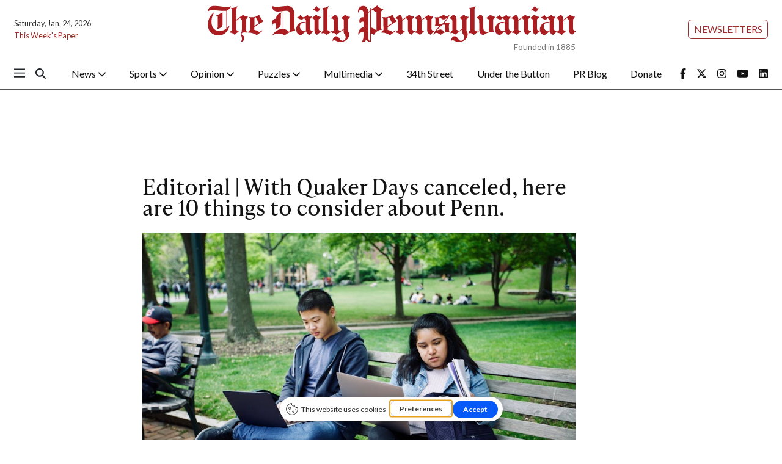

--- FILE ---
content_type: text/html; charset=utf-8
request_url: https://www.google.com/recaptcha/api2/aframe
body_size: 265
content:
<!DOCTYPE HTML><html><head><meta http-equiv="content-type" content="text/html; charset=UTF-8"></head><body><script nonce="cuiNEecrZVd4NWXvEPhf7Q">/** Anti-fraud and anti-abuse applications only. See google.com/recaptcha */ try{var clients={'sodar':'https://pagead2.googlesyndication.com/pagead/sodar?'};window.addEventListener("message",function(a){try{if(a.source===window.parent){var b=JSON.parse(a.data);var c=clients[b['id']];if(c){var d=document.createElement('img');d.src=c+b['params']+'&rc='+(localStorage.getItem("rc::a")?sessionStorage.getItem("rc::b"):"");window.document.body.appendChild(d);sessionStorage.setItem("rc::e",parseInt(sessionStorage.getItem("rc::e")||0)+1);localStorage.setItem("rc::h",'1769296500572');}}}catch(b){}});window.parent.postMessage("_grecaptcha_ready", "*");}catch(b){}</script></body></html>

--- FILE ---
content_type: application/javascript
request_url: https://thedp.friends2follow.com/sites/all/modules/friends2follow/dist/friends2follow_socialstack.min.js?v=20250802
body_size: 31037
content:
function md5cycle(a,b){var c=a[0],d=a[1],e=a[2],f=a[3];c=ff(c,d,e,f,b[0],7,-680876936),f=ff(f,c,d,e,b[1],12,-389564586),e=ff(e,f,c,d,b[2],17,606105819),d=ff(d,e,f,c,b[3],22,-1044525330),c=ff(c,d,e,f,b[4],7,-176418897),f=ff(f,c,d,e,b[5],12,1200080426),e=ff(e,f,c,d,b[6],17,-1473231341),d=ff(d,e,f,c,b[7],22,-45705983),c=ff(c,d,e,f,b[8],7,1770035416),f=ff(f,c,d,e,b[9],12,-1958414417),e=ff(e,f,c,d,b[10],17,-42063),d=ff(d,e,f,c,b[11],22,-1990404162),c=ff(c,d,e,f,b[12],7,1804603682),f=ff(f,c,d,e,b[13],12,-40341101),e=ff(e,f,c,d,b[14],17,-1502002290),d=ff(d,e,f,c,b[15],22,1236535329),c=gg(c,d,e,f,b[1],5,-165796510),f=gg(f,c,d,e,b[6],9,-1069501632),e=gg(e,f,c,d,b[11],14,643717713),d=gg(d,e,f,c,b[0],20,-373897302),c=gg(c,d,e,f,b[5],5,-701558691),f=gg(f,c,d,e,b[10],9,38016083),e=gg(e,f,c,d,b[15],14,-660478335),d=gg(d,e,f,c,b[4],20,-405537848),c=gg(c,d,e,f,b[9],5,568446438),f=gg(f,c,d,e,b[14],9,-1019803690),e=gg(e,f,c,d,b[3],14,-187363961),d=gg(d,e,f,c,b[8],20,1163531501),c=gg(c,d,e,f,b[13],5,-1444681467),f=gg(f,c,d,e,b[2],9,-51403784),e=gg(e,f,c,d,b[7],14,1735328473),d=gg(d,e,f,c,b[12],20,-1926607734),c=hh(c,d,e,f,b[5],4,-378558),f=hh(f,c,d,e,b[8],11,-2022574463),e=hh(e,f,c,d,b[11],16,1839030562),d=hh(d,e,f,c,b[14],23,-35309556),c=hh(c,d,e,f,b[1],4,-1530992060),f=hh(f,c,d,e,b[4],11,1272893353),e=hh(e,f,c,d,b[7],16,-155497632),d=hh(d,e,f,c,b[10],23,-1094730640),c=hh(c,d,e,f,b[13],4,681279174),f=hh(f,c,d,e,b[0],11,-358537222),e=hh(e,f,c,d,b[3],16,-722521979),d=hh(d,e,f,c,b[6],23,76029189),c=hh(c,d,e,f,b[9],4,-640364487),f=hh(f,c,d,e,b[12],11,-421815835),e=hh(e,f,c,d,b[15],16,530742520),d=hh(d,e,f,c,b[2],23,-995338651),c=ii(c,d,e,f,b[0],6,-198630844),f=ii(f,c,d,e,b[7],10,1126891415),e=ii(e,f,c,d,b[14],15,-1416354905),d=ii(d,e,f,c,b[5],21,-57434055),c=ii(c,d,e,f,b[12],6,1700485571),f=ii(f,c,d,e,b[3],10,-1894986606),e=ii(e,f,c,d,b[10],15,-1051523),d=ii(d,e,f,c,b[1],21,-2054922799),c=ii(c,d,e,f,b[8],6,1873313359),f=ii(f,c,d,e,b[15],10,-30611744),e=ii(e,f,c,d,b[6],15,-1560198380),d=ii(d,e,f,c,b[13],21,1309151649),c=ii(c,d,e,f,b[4],6,-145523070),f=ii(f,c,d,e,b[11],10,-1120210379),e=ii(e,f,c,d,b[2],15,718787259),d=ii(d,e,f,c,b[9],21,-343485551),a[0]=add32(c,a[0]),a[1]=add32(d,a[1]),a[2]=add32(e,a[2]),a[3]=add32(f,a[3])}function cmn(a,b,c,d,e,f){return b=add32(add32(b,a),add32(d,f)),add32(b<<e|b>>>32-e,c)}function ff(a,b,c,d,e,f,g){return cmn(b&c|~b&d,a,b,e,f,g)}function gg(a,b,c,d,e,f,g){return cmn(b&d|c&~d,a,b,e,f,g)}function hh(a,b,c,d,e,f,g){return cmn(b^c^d,a,b,e,f,g)}function ii(a,b,c,d,e,f,g){return cmn(c^(b|~d),a,b,e,f,g)}function md51(a){txt="";var b,c=a.length,d=[1732584193,-271733879,-1732584194,271733878];for(b=64;b<=a.length;b+=64)md5cycle(d,md5blk(a.substring(b-64,b)));a=a.substring(b-64);var e=[0,0,0,0,0,0,0,0,0,0,0,0,0,0,0,0];for(b=0;b<a.length;b++)e[b>>2]|=a.charCodeAt(b)<<(b%4<<3);if(e[b>>2]|=128<<(b%4<<3),b>55)for(md5cycle(d,e),b=0;b<16;b++)e[b]=0;return e[14]=8*c,md5cycle(d,e),d}function md5blk(a){var b,c=[];for(b=0;b<64;b+=4)c[b>>2]=a.charCodeAt(b)+(a.charCodeAt(b+1)<<8)+(a.charCodeAt(b+2)<<16)+(a.charCodeAt(b+3)<<24);return c}function rhex(a){for(var b="",c=0;c<4;c++)b+=hex_chr[a>>8*c+4&15]+hex_chr[a>>8*c&15];return b}function hex(a){for(var b=0;b<a.length;b++)a[b]=rhex(a[b]);return a.join("")}function md5(a){return hex(md51(a))}function add32(a,b){return a+b&4294967295}function add32(a,b){var c=(65535&a)+(65535&b),d=(a>>16)+(b>>16)+(c>>16);return d<<16|65535&c}var hex_chr="0123456789abcdef".split("");"5d41402abc4b2a76b9719d911017c592"!=md5("hello"),/*! matchMedia() polyfill - Test a CSS media type/query in JS. Authors & copyright (c) 2012: Scott Jehl, Paul Irish, Nicholas Zakas. Dual MIT/BSD license */
/*! NOTE: If you're already including a window.matchMedia polyfill via Modernizr or otherwise, you don't need this part */
window.matchMedia=window.matchMedia||function(a,b){var c,d=a.documentElement,e=d.firstElementChild||d.firstChild,f=a.createElement("body"),g=a.createElement("div");return g.id="mq-test-1",g.style.cssText="position:absolute;top:-100em",f.style.background="none",f.appendChild(g),function(a){return g.innerHTML='&shy;<style media="'+a+'"> #mq-test-1 { width: 42px; }</style>',d.insertBefore(f,e),c=42==g.offsetWidth,d.removeChild(f),{matches:c,media:a}}}(document),/*! Respond.js v1.1.0: min/max-width media query polyfill. (c) Scott Jehl. MIT/GPLv2 Lic. j.mp/respondjs  */
function(a){function b(){u(!0)}if(a.respond={},respond.update=function(){},respond.mediaQueriesSupported=a.matchMedia&&a.matchMedia("only all").matches,!respond.mediaQueriesSupported){var c,d,e,f=a.document,g=f.documentElement,h=[],i=[],j=[],k={},l=30,m=f.getElementsByTagName("head")[0]||g,n=f.getElementsByTagName("base")[0],o=m.getElementsByTagName("link"),p=[],q=function(){for(var b,c,d,e,f=o,g=f.length,h=0;h<g;h++)b=f[h],c=b.href,d=b.media,e=b.rel&&"stylesheet"===b.rel.toLowerCase(),c&&e&&!k[c]&&(b.styleSheet&&b.styleSheet.rawCssText?(s(b.styleSheet.rawCssText,c,d),k[c]=!0):(/^([a-zA-Z:]*\/\/)/.test(c)||n)&&c.replace(RegExp.$1,"").split("/")[0]!==a.location.host||p.push({href:c,media:d}));r()},r=function(){if(p.length){var a=p.shift();v(a.href,function(b){s(b,a.href,a.media),k[a.href]=!0,r()})}},s=function(a,b,c){var d,e,f,g,j,k=a.match(/@media[^\{]+\{([^\{\}]*\{[^\}\{]*\})+/gi),l=k&&k.length||0,b=b.substring(0,b.lastIndexOf("/")),m=function(a){return a.replace(/(url\()['"]?([^\/\)'"][^:\)'"]+)['"]?(\))/g,"$1"+b+"$2$3")},n=!l&&c,o=0;for(b.length&&(b+="/"),n&&(l=1);o<l;o++)for(d=0,n?(e=c,i.push(m(a))):(e=k[o].match(/@media *([^\{]+)\{([\S\s]+?)$/)&&RegExp.$1,i.push(RegExp.$2&&m(RegExp.$2))),g=e.split(","),j=g.length;d<j;d++)f=g[d],h.push({media:f.split("(")[0].match(/(only\s+)?([a-zA-Z]+)\s?/)&&RegExp.$2||"all",rules:i.length-1,hasquery:f.indexOf("(")>-1,minw:f.match(/\(min\-width:[\s]*([\s]*[0-9\.]+)(px|em)[\s]*\)/)&&parseFloat(RegExp.$1)+(RegExp.$2||""),maxw:f.match(/\(max\-width:[\s]*([\s]*[0-9\.]+)(px|em)[\s]*\)/)&&parseFloat(RegExp.$1)+(RegExp.$2||"")});u()},t=function(){var a,b=f.createElement("div"),c=f.body,d=!1;return b.style.cssText="position:absolute;font-size:1em;width:1em",c||(c=d=f.createElement("body"),c.style.background="none"),c.appendChild(b),g.insertBefore(c,g.firstChild),a=b.offsetWidth,d?g.removeChild(c):c.removeChild(b),a=e=parseFloat(a)},u=function(a){var b="clientWidth",k=g[b],n="CSS1Compat"===f.compatMode&&k||f.body[b]||k,p={},q=o[o.length-1],r=(new Date).getTime();if(a&&c&&r-c<l)return clearTimeout(d),void(d=setTimeout(u,l));c=r;for(var s in h){var v=h[s],w=v.minw,x=v.maxw,y=null===w,z=null===x,A="em";w&&(w=parseFloat(w)*(w.indexOf(A)>-1?e||t():1)),x&&(x=parseFloat(x)*(x.indexOf(A)>-1?e||t():1)),v.hasquery&&(y&&z||!(y||n>=w)||!(z||n<=x))||(p[v.media]||(p[v.media]=[]),p[v.media].push(i[v.rules]))}for(var s in j)j[s]&&j[s].parentNode===m&&m.removeChild(j[s]);for(var s in p){var B=f.createElement("style"),C=p[s].join("\n");B.type="text/css",B.media=s,m.insertBefore(B,q.nextSibling),B.styleSheet?B.styleSheet.cssText=C:B.appendChild(f.createTextNode(C)),j.push(B)}},v=function(a,b){var c=w();c&&(c.open("GET",a,!0),c.onreadystatechange=function(){4!=c.readyState||200!=c.status&&304!=c.status||b(c.responseText)},4!=c.readyState&&c.send(null))},w=function(){var a=!1;try{a=new XMLHttpRequest}catch(b){a=new ActiveXObject("Microsoft.XMLHTTP")}return function(){return a}}();q(),respond.update=q,a.addEventListener?a.addEventListener("resize",b,!1):a.attachEvent&&a.attachEvent("onresize",b)}}(this),//! moment.js
//! version : 2.10.3
//! authors : Tim Wood, Iskren Chernev, Moment.js contributors
//! license : MIT
//! momentjs.com
!function(a,b){"object"==typeof exports&&"undefined"!=typeof module?module.exports=b():"function"==typeof define&&define.amd?define(b):a.moment=b()}(this,function(){"use strict";function a(){return Dc.apply(null,arguments)}function b(a){Dc=a}function c(a){return"[object Array]"===Object.prototype.toString.call(a)}function d(a){return a instanceof Date||"[object Date]"===Object.prototype.toString.call(a)}function e(a,b){var c,d=[];for(c=0;c<a.length;++c)d.push(b(a[c],c));return d}function f(a,b){return Object.prototype.hasOwnProperty.call(a,b)}function g(a,b){for(var c in b)f(b,c)&&(a[c]=b[c]);return f(b,"toString")&&(a.toString=b.toString),f(b,"valueOf")&&(a.valueOf=b.valueOf),a}function h(a,b,c,d){return za(a,b,c,d,!0).utc()}function i(){return{empty:!1,unusedTokens:[],unusedInput:[],overflow:-2,charsLeftOver:0,nullInput:!1,invalidMonth:null,invalidFormat:!1,userInvalidated:!1,iso:!1}}function j(a){return null==a._pf&&(a._pf=i()),a._pf}function k(a){if(null==a._isValid){var b=j(a);a._isValid=!isNaN(a._d.getTime())&&b.overflow<0&&!b.empty&&!b.invalidMonth&&!b.nullInput&&!b.invalidFormat&&!b.userInvalidated,a._strict&&(a._isValid=a._isValid&&0===b.charsLeftOver&&0===b.unusedTokens.length&&void 0===b.bigHour)}return a._isValid}function l(a){var b=h(NaN);return null!=a?g(j(b),a):j(b).userInvalidated=!0,b}function m(a,b){var c,d,e;if("undefined"!=typeof b._isAMomentObject&&(a._isAMomentObject=b._isAMomentObject),"undefined"!=typeof b._i&&(a._i=b._i),"undefined"!=typeof b._f&&(a._f=b._f),"undefined"!=typeof b._l&&(a._l=b._l),"undefined"!=typeof b._strict&&(a._strict=b._strict),"undefined"!=typeof b._tzm&&(a._tzm=b._tzm),"undefined"!=typeof b._isUTC&&(a._isUTC=b._isUTC),"undefined"!=typeof b._offset&&(a._offset=b._offset),"undefined"!=typeof b._pf&&(a._pf=j(b)),"undefined"!=typeof b._locale&&(a._locale=b._locale),Fc.length>0)for(c in Fc)d=Fc[c],e=b[d],"undefined"!=typeof e&&(a[d]=e);return a}function n(b){m(this,b),this._d=new Date(+b._d),Gc===!1&&(Gc=!0,a.updateOffset(this),Gc=!1)}function o(a){return a instanceof n||null!=a&&null!=a._isAMomentObject}function p(a){var b=+a,c=0;return 0!==b&&isFinite(b)&&(c=b>=0?Math.floor(b):Math.ceil(b)),c}function q(a,b,c){var d,e=Math.min(a.length,b.length),f=Math.abs(a.length-b.length),g=0;for(d=0;e>d;d++)(c&&a[d]!==b[d]||!c&&p(a[d])!==p(b[d]))&&g++;return g+f}function r(){}function s(a){return a?a.toLowerCase().replace("_","-"):a}function t(a){for(var b,c,d,e,f=0;f<a.length;){for(e=s(a[f]).split("-"),b=e.length,c=s(a[f+1]),c=c?c.split("-"):null;b>0;){if(d=u(e.slice(0,b).join("-")))return d;if(c&&c.length>=b&&q(e,c,!0)>=b-1)break;b--}f++}return null}function u(a){var b=null;if(!Hc[a]&&"undefined"!=typeof module&&module&&module.exports)try{b=Ec._abbr,require("./locale/"+a),v(b)}catch(a){}return Hc[a]}function v(a,b){var c;return a&&(c="undefined"==typeof b?x(a):w(a,b),c&&(Ec=c)),Ec._abbr}function w(a,b){return null!==b?(b.abbr=a,Hc[a]||(Hc[a]=new r),Hc[a].set(b),v(a),Hc[a]):(delete Hc[a],null)}function x(a){var b;if(a&&a._locale&&a._locale._abbr&&(a=a._locale._abbr),!a)return Ec;if(!c(a)){if(b=u(a))return b;a=[a]}return t(a)}function y(a,b){var c=a.toLowerCase();Ic[c]=Ic[c+"s"]=Ic[b]=a}function z(a){return"string"==typeof a?Ic[a]||Ic[a.toLowerCase()]:void 0}function A(a){var b,c,d={};for(c in a)f(a,c)&&(b=z(c),b&&(d[b]=a[c]));return d}function B(b,c){return function(d){return null!=d?(D(this,b,d),a.updateOffset(this,c),this):C(this,b)}}function C(a,b){return a._d["get"+(a._isUTC?"UTC":"")+b]()}function D(a,b,c){return a._d["set"+(a._isUTC?"UTC":"")+b](c)}function E(a,b){var c;if("object"==typeof a)for(c in a)this.set(c,a[c]);else if(a=z(a),"function"==typeof this[a])return this[a](b);return this}function F(a,b,c){for(var d=""+Math.abs(a),e=a>=0;d.length<b;)d="0"+d;return(e?c?"+":"":"-")+d}function G(a,b,c,d){var e=d;"string"==typeof d&&(e=function(){return this[d]()}),a&&(Mc[a]=e),b&&(Mc[b[0]]=function(){return F(e.apply(this,arguments),b[1],b[2])}),c&&(Mc[c]=function(){return this.localeData().ordinal(e.apply(this,arguments),a)})}function H(a){return a.match(/\[[\s\S]/)?a.replace(/^\[|\]$/g,""):a.replace(/\\/g,"")}function I(a){var b,c,d=a.match(Jc);for(b=0,c=d.length;c>b;b++)Mc[d[b]]?d[b]=Mc[d[b]]:d[b]=H(d[b]);return function(e){var f="";for(b=0;c>b;b++)f+=d[b]instanceof Function?d[b].call(e,a):d[b];return f}}function J(a,b){return a.isValid()?(b=K(b,a.localeData()),Lc[b]||(Lc[b]=I(b)),Lc[b](a)):a.localeData().invalidDate()}function K(a,b){function c(a){return b.longDateFormat(a)||a}var d=5;for(Kc.lastIndex=0;d>=0&&Kc.test(a);)a=a.replace(Kc,c),Kc.lastIndex=0,d-=1;return a}function L(a,b,c){_c[a]="function"==typeof b?b:function(a){return a&&c?c:b}}function M(a,b){return f(_c,a)?_c[a](b._strict,b._locale):new RegExp(N(a))}function N(a){return a.replace("\\","").replace(/\\(\[)|\\(\])|\[([^\]\[]*)\]|\\(.)/g,function(a,b,c,d,e){return b||c||d||e}).replace(/[-\/\\^$*+?.()|[\]{}]/g,"\\$&")}function O(a,b){var c,d=b;for("string"==typeof a&&(a=[a]),"number"==typeof b&&(d=function(a,c){c[b]=p(a)}),c=0;c<a.length;c++)ad[a[c]]=d}function P(a,b){O(a,function(a,c,d,e){d._w=d._w||{},b(a,d._w,d,e)})}function Q(a,b,c){null!=b&&f(ad,a)&&ad[a](b,c._a,c,a)}function R(a,b){return new Date(Date.UTC(a,b+1,0)).getUTCDate()}function S(a){return this._months[a.month()]}function T(a){return this._monthsShort[a.month()]}function U(a,b,c){var d,e,f;for(this._monthsParse||(this._monthsParse=[],this._longMonthsParse=[],this._shortMonthsParse=[]),d=0;12>d;d++){if(e=h([2e3,d]),c&&!this._longMonthsParse[d]&&(this._longMonthsParse[d]=new RegExp("^"+this.months(e,"").replace(".","")+"$","i"),this._shortMonthsParse[d]=new RegExp("^"+this.monthsShort(e,"").replace(".","")+"$","i")),c||this._monthsParse[d]||(f="^"+this.months(e,"")+"|^"+this.monthsShort(e,""),this._monthsParse[d]=new RegExp(f.replace(".",""),"i")),c&&"MMMM"===b&&this._longMonthsParse[d].test(a))return d;if(c&&"MMM"===b&&this._shortMonthsParse[d].test(a))return d;if(!c&&this._monthsParse[d].test(a))return d}}function V(a,b){var c;return"string"==typeof b&&(b=a.localeData().monthsParse(b),"number"!=typeof b)?a:(c=Math.min(a.date(),R(a.year(),b)),a._d["set"+(a._isUTC?"UTC":"")+"Month"](b,c),a)}function W(b){return null!=b?(V(this,b),a.updateOffset(this,!0),this):C(this,"Month")}function X(){return R(this.year(),this.month())}function Y(a){var b,c=a._a;return c&&-2===j(a).overflow&&(b=c[cd]<0||c[cd]>11?cd:c[dd]<1||c[dd]>R(c[bd],c[cd])?dd:c[ed]<0||c[ed]>24||24===c[ed]&&(0!==c[fd]||0!==c[gd]||0!==c[hd])?ed:c[fd]<0||c[fd]>59?fd:c[gd]<0||c[gd]>59?gd:c[hd]<0||c[hd]>999?hd:-1,j(a)._overflowDayOfYear&&(bd>b||b>dd)&&(b=dd),j(a).overflow=b),a}function Z(b){a.suppressDeprecationWarnings===!1&&"undefined"!=typeof console&&console.warn&&console.warn("Deprecation warning: "+b)}function $(a,b){var c=!0,d=a+"\n"+(new Error).stack;return g(function(){return c&&(Z(d),c=!1),b.apply(this,arguments)},b)}function _(a,b){kd[a]||(Z(b),kd[a]=!0)}function aa(a){var b,c,d=a._i,e=ld.exec(d);if(e){for(j(a).iso=!0,b=0,c=md.length;c>b;b++)if(md[b][1].exec(d)){a._f=md[b][0]+(e[6]||" ");break}for(b=0,c=nd.length;c>b;b++)if(nd[b][1].exec(d)){a._f+=nd[b][0];break}d.match(Yc)&&(a._f+="Z"),ta(a)}else a._isValid=!1}function ba(b){var c=od.exec(b._i);return null!==c?void(b._d=new Date(+c[1])):(aa(b),void(b._isValid===!1&&(delete b._isValid,a.createFromInputFallback(b))))}function ca(a,b,c,d,e,f,g){var h=new Date(a,b,c,d,e,f,g);return 1970>a&&h.setFullYear(a),h}function da(a){var b=new Date(Date.UTC.apply(null,arguments));return 1970>a&&b.setUTCFullYear(a),b}function ea(a){return fa(a)?366:365}function fa(a){return a%4===0&&a%100!==0||a%400===0}function ga(){return fa(this.year())}function ha(a,b,c){var d,e=c-b,f=c-a.day();return f>e&&(f-=7),e-7>f&&(f+=7),d=Aa(a).add(f,"d"),{week:Math.ceil(d.dayOfYear()/7),year:d.year()}}function ia(a){return ha(a,this._week.dow,this._week.doy).week}function ja(){return this._week.dow}function ka(){return this._week.doy}function la(a){var b=this.localeData().week(this);return null==a?b:this.add(7*(a-b),"d")}function ma(a){var b=ha(this,1,4).week;return null==a?b:this.add(7*(a-b),"d")}function na(a,b,c,d,e){var f,g,h=da(a,0,1).getUTCDay();return h=0===h?7:h,c=null!=c?c:e,f=e-h+(h>d?7:0)-(e>h?7:0),g=7*(b-1)+(c-e)+f+1,{year:g>0?a:a-1,dayOfYear:g>0?g:ea(a-1)+g}}function oa(a){var b=Math.round((this.clone().startOf("day")-this.clone().startOf("year"))/864e5)+1;return null==a?b:this.add(a-b,"d")}function pa(a,b,c){return null!=a?a:null!=b?b:c}function qa(a){var b=new Date;return a._useUTC?[b.getUTCFullYear(),b.getUTCMonth(),b.getUTCDate()]:[b.getFullYear(),b.getMonth(),b.getDate()]}function ra(a){var b,c,d,e,f=[];if(!a._d){for(d=qa(a),a._w&&null==a._a[dd]&&null==a._a[cd]&&sa(a),a._dayOfYear&&(e=pa(a._a[bd],d[bd]),a._dayOfYear>ea(e)&&(j(a)._overflowDayOfYear=!0),c=da(e,0,a._dayOfYear),a._a[cd]=c.getUTCMonth(),a._a[dd]=c.getUTCDate()),b=0;3>b&&null==a._a[b];++b)a._a[b]=f[b]=d[b];for(;7>b;b++)a._a[b]=f[b]=null==a._a[b]?2===b?1:0:a._a[b];24===a._a[ed]&&0===a._a[fd]&&0===a._a[gd]&&0===a._a[hd]&&(a._nextDay=!0,a._a[ed]=0),a._d=(a._useUTC?da:ca).apply(null,f),null!=a._tzm&&a._d.setUTCMinutes(a._d.getUTCMinutes()-a._tzm),a._nextDay&&(a._a[ed]=24)}}function sa(a){var b,c,d,e,f,g,h;b=a._w,null!=b.GG||null!=b.W||null!=b.E?(f=1,g=4,c=pa(b.GG,a._a[bd],ha(Aa(),1,4).year),d=pa(b.W,1),e=pa(b.E,1)):(f=a._locale._week.dow,g=a._locale._week.doy,c=pa(b.gg,a._a[bd],ha(Aa(),f,g).year),d=pa(b.w,1),null!=b.d?(e=b.d,f>e&&++d):e=null!=b.e?b.e+f:f),h=na(c,d,e,g,f),a._a[bd]=h.year,a._dayOfYear=h.dayOfYear}function ta(b){if(b._f===a.ISO_8601)return void aa(b);b._a=[],j(b).empty=!0;var c,d,e,f,g,h=""+b._i,i=h.length,k=0;for(e=K(b._f,b._locale).match(Jc)||[],c=0;c<e.length;c++)f=e[c],d=(h.match(M(f,b))||[])[0],d&&(g=h.substr(0,h.indexOf(d)),g.length>0&&j(b).unusedInput.push(g),h=h.slice(h.indexOf(d)+d.length),k+=d.length),Mc[f]?(d?j(b).empty=!1:j(b).unusedTokens.push(f),Q(f,d,b)):b._strict&&!d&&j(b).unusedTokens.push(f);j(b).charsLeftOver=i-k,h.length>0&&j(b).unusedInput.push(h),j(b).bigHour===!0&&b._a[ed]<=12&&b._a[ed]>0&&(j(b).bigHour=void 0),b._a[ed]=ua(b._locale,b._a[ed],b._meridiem),ra(b),Y(b)}function ua(a,b,c){var d;return null==c?b:null!=a.meridiemHour?a.meridiemHour(b,c):null!=a.isPM?(d=a.isPM(c),d&&12>b&&(b+=12),d||12!==b||(b=0),b):b}function va(a){var b,c,d,e,f;if(0===a._f.length)return j(a).invalidFormat=!0,void(a._d=new Date(NaN));for(e=0;e<a._f.length;e++)f=0,b=m({},a),null!=a._useUTC&&(b._useUTC=a._useUTC),b._f=a._f[e],ta(b),k(b)&&(f+=j(b).charsLeftOver,f+=10*j(b).unusedTokens.length,j(b).score=f,(null==d||d>f)&&(d=f,c=b));g(a,c||b)}function wa(a){if(!a._d){var b=A(a._i);a._a=[b.year,b.month,b.day||b.date,b.hour,b.minute,b.second,b.millisecond],ra(a)}}function xa(a){var b,e=a._i,f=a._f;return a._locale=a._locale||x(a._l),null===e||void 0===f&&""===e?l({nullInput:!0}):("string"==typeof e&&(a._i=e=a._locale.preparse(e)),o(e)?new n(Y(e)):(c(f)?va(a):f?ta(a):d(e)?a._d=e:ya(a),b=new n(Y(a)),b._nextDay&&(b.add(1,"d"),b._nextDay=void 0),b))}function ya(b){var f=b._i;void 0===f?b._d=new Date:d(f)?b._d=new Date(+f):"string"==typeof f?ba(b):c(f)?(b._a=e(f.slice(0),function(a){return parseInt(a,10)}),ra(b)):"object"==typeof f?wa(b):"number"==typeof f?b._d=new Date(f):a.createFromInputFallback(b)}function za(a,b,c,d,e){var f={};return"boolean"==typeof c&&(d=c,c=void 0),f._isAMomentObject=!0,f._useUTC=f._isUTC=e,f._l=c,f._i=a,f._f=b,f._strict=d,xa(f)}function Aa(a,b,c,d){return za(a,b,c,d,!1)}function Ba(a,b){var d,e;if(1===b.length&&c(b[0])&&(b=b[0]),!b.length)return Aa();for(d=b[0],e=1;e<b.length;++e)b[e][a](d)&&(d=b[e]);return d}function Ca(){var a=[].slice.call(arguments,0);return Ba("isBefore",a)}function Da(){var a=[].slice.call(arguments,0);return Ba("isAfter",a)}function Ea(a){var b=A(a),c=b.year||0,d=b.quarter||0,e=b.month||0,f=b.week||0,g=b.day||0,h=b.hour||0,i=b.minute||0,j=b.second||0,k=b.millisecond||0;this._milliseconds=+k+1e3*j+6e4*i+36e5*h,this._days=+g+7*f,this._months=+e+3*d+12*c,this._data={},this._locale=x(),this._bubble()}function Fa(a){return a instanceof Ea}function Ga(a,b){G(a,0,0,function(){var a=this.utcOffset(),c="+";return 0>a&&(a=-a,c="-"),c+F(~~(a/60),2)+b+F(~~a%60,2)})}function Ha(a){var b=(a||"").match(Yc)||[],c=b[b.length-1]||[],d=(c+"").match(td)||["-",0,0],e=+(60*d[1])+p(d[2]);return"+"===d[0]?e:-e}function Ia(b,c){var e,f;return c._isUTC?(e=c.clone(),f=(o(b)||d(b)?+b:+Aa(b))-+e,e._d.setTime(+e._d+f),a.updateOffset(e,!1),e):Aa(b).local()}function Ja(a){return 15*-Math.round(a._d.getTimezoneOffset()/15)}function Ka(b,c){var d,e=this._offset||0;return null!=b?("string"==typeof b&&(b=Ha(b)),Math.abs(b)<16&&(b*=60),!this._isUTC&&c&&(d=Ja(this)),this._offset=b,this._isUTC=!0,null!=d&&this.add(d,"m"),e!==b&&(!c||this._changeInProgress?$a(this,Va(b-e,"m"),1,!1):this._changeInProgress||(this._changeInProgress=!0,a.updateOffset(this,!0),this._changeInProgress=null)),this):this._isUTC?e:Ja(this)}function La(a,b){return null!=a?("string"!=typeof a&&(a=-a),this.utcOffset(a,b),this):-this.utcOffset()}function Ma(a){return this.utcOffset(0,a)}function Na(a){return this._isUTC&&(this.utcOffset(0,a),this._isUTC=!1,a&&this.subtract(Ja(this),"m")),this}function Oa(){return this._tzm?this.utcOffset(this._tzm):"string"==typeof this._i&&this.utcOffset(Ha(this._i)),this}function Pa(a){return a=a?Aa(a).utcOffset():0,(this.utcOffset()-a)%60===0}function Qa(){return this.utcOffset()>this.clone().month(0).utcOffset()||this.utcOffset()>this.clone().month(5).utcOffset()}function Ra(){if(this._a){var a=this._isUTC?h(this._a):Aa(this._a);return this.isValid()&&q(this._a,a.toArray())>0}return!1}function Sa(){return!this._isUTC}function Ta(){return this._isUTC}function Ua(){return this._isUTC&&0===this._offset}function Va(a,b){var c,d,e,g=a,h=null;return Fa(a)?g={ms:a._milliseconds,d:a._days,M:a._months}:"number"==typeof a?(g={},b?g[b]=a:g.milliseconds=a):(h=ud.exec(a))?(c="-"===h[1]?-1:1,g={y:0,d:p(h[dd])*c,h:p(h[ed])*c,m:p(h[fd])*c,s:p(h[gd])*c,ms:p(h[hd])*c}):(h=vd.exec(a))?(c="-"===h[1]?-1:1,g={y:Wa(h[2],c),M:Wa(h[3],c),d:Wa(h[4],c),h:Wa(h[5],c),m:Wa(h[6],c),s:Wa(h[7],c),w:Wa(h[8],c)}):null==g?g={}:"object"==typeof g&&("from"in g||"to"in g)&&(e=Ya(Aa(g.from),Aa(g.to)),g={},g.ms=e.milliseconds,g.M=e.months),d=new Ea(g),Fa(a)&&f(a,"_locale")&&(d._locale=a._locale),d}function Wa(a,b){var c=a&&parseFloat(a.replace(",","."));return(isNaN(c)?0:c)*b}function Xa(a,b){var c={milliseconds:0,months:0};return c.months=b.month()-a.month()+12*(b.year()-a.year()),a.clone().add(c.months,"M").isAfter(b)&&--c.months,c.milliseconds=+b-+a.clone().add(c.months,"M"),c}function Ya(a,b){var c;return b=Ia(b,a),a.isBefore(b)?c=Xa(a,b):(c=Xa(b,a),c.milliseconds=-c.milliseconds,c.months=-c.months),c}function Za(a,b){return function(c,d){var e,f;return null===d||isNaN(+d)||(_(b,"moment()."+b+"(period, number) is deprecated. Please use moment()."+b+"(number, period)."),f=c,c=d,d=f),c="string"==typeof c?+c:c,e=Va(c,d),$a(this,e,a),this}}function $a(b,c,d,e){var f=c._milliseconds,g=c._days,h=c._months;e=null==e||e,f&&b._d.setTime(+b._d+f*d),g&&D(b,"Date",C(b,"Date")+g*d),h&&V(b,C(b,"Month")+h*d),e&&a.updateOffset(b,g||h)}function _a(a){var b=a||Aa(),c=Ia(b,this).startOf("day"),d=this.diff(c,"days",!0),e=-6>d?"sameElse":-1>d?"lastWeek":0>d?"lastDay":1>d?"sameDay":2>d?"nextDay":7>d?"nextWeek":"sameElse";return this.format(this.localeData().calendar(e,this,Aa(b)))}function ab(){return new n(this)}function bb(a,b){var c;return b=z("undefined"!=typeof b?b:"millisecond"),"millisecond"===b?(a=o(a)?a:Aa(a),+this>+a):(c=o(a)?+a:+Aa(a),c<+this.clone().startOf(b))}function cb(a,b){var c;return b=z("undefined"!=typeof b?b:"millisecond"),"millisecond"===b?(a=o(a)?a:Aa(a),+a>+this):(c=o(a)?+a:+Aa(a),+this.clone().endOf(b)<c)}function db(a,b,c){return this.isAfter(a,c)&&this.isBefore(b,c)}function eb(a,b){var c;return b=z(b||"millisecond"),"millisecond"===b?(a=o(a)?a:Aa(a),+this===+a):(c=+Aa(a),+this.clone().startOf(b)<=c&&c<=+this.clone().endOf(b))}function fb(a){return 0>a?Math.ceil(a):Math.floor(a)}function gb(a,b,c){var d,e,f=Ia(a,this),g=6e4*(f.utcOffset()-this.utcOffset());return b=z(b),"year"===b||"month"===b||"quarter"===b?(e=hb(this,f),"quarter"===b?e/=3:"year"===b&&(e/=12)):(d=this-f,e="second"===b?d/1e3:"minute"===b?d/6e4:"hour"===b?d/36e5:"day"===b?(d-g)/864e5:"week"===b?(d-g)/6048e5:d),c?e:fb(e)}function hb(a,b){var c,d,e=12*(b.year()-a.year())+(b.month()-a.month()),f=a.clone().add(e,"months");return 0>b-f?(c=a.clone().add(e-1,"months"),d=(b-f)/(f-c)):(c=a.clone().add(e+1,"months"),d=(b-f)/(c-f)),-(e+d)}function ib(){return this.clone().locale("en").format("ddd MMM DD YYYY HH:mm:ss [GMT]ZZ")}function jb(){var a=this.clone().utc();return 0<a.year()&&a.year()<=9999?"function"==typeof Date.prototype.toISOString?this.toDate().toISOString():J(a,"YYYY-MM-DD[T]HH:mm:ss.SSS[Z]"):J(a,"YYYYYY-MM-DD[T]HH:mm:ss.SSS[Z]")}function kb(b){var c=J(this,b||a.defaultFormat);return this.localeData().postformat(c)}function lb(a,b){return this.isValid()?Va({to:this,from:a}).locale(this.locale()).humanize(!b):this.localeData().invalidDate()}function mb(a){return this.from(Aa(),a)}function nb(a,b){return this.isValid()?Va({from:this,to:a}).locale(this.locale()).humanize(!b):this.localeData().invalidDate()}function ob(a){return this.to(Aa(),a)}function pb(a){var b;return void 0===a?this._locale._abbr:(b=x(a),null!=b&&(this._locale=b),this)}function qb(){return this._locale}function rb(a){switch(a=z(a)){case"year":this.month(0);case"quarter":case"month":this.date(1);case"week":case"isoWeek":case"day":this.hours(0);case"hour":this.minutes(0);case"minute":this.seconds(0);case"second":this.milliseconds(0)}return"week"===a&&this.weekday(0),"isoWeek"===a&&this.isoWeekday(1),"quarter"===a&&this.month(3*Math.floor(this.month()/3)),this}function sb(a){return a=z(a),void 0===a||"millisecond"===a?this:this.startOf(a).add(1,"isoWeek"===a?"week":a).subtract(1,"ms")}function tb(){return+this._d-6e4*(this._offset||0)}function ub(){return Math.floor(+this/1e3)}function vb(){return this._offset?new Date(+this):this._d}function wb(){var a=this;return[a.year(),a.month(),a.date(),a.hour(),a.minute(),a.second(),a.millisecond()]}function xb(){return k(this)}function yb(){return g({},j(this))}function zb(){return j(this).overflow}function Ab(a,b){G(0,[a,a.length],0,b)}function Bb(a,b,c){return ha(Aa([a,11,31+b-c]),b,c).week}function Cb(a){var b=ha(this,this.localeData()._week.dow,this.localeData()._week.doy).year;return null==a?b:this.add(a-b,"y")}function Db(a){var b=ha(this,1,4).year;return null==a?b:this.add(a-b,"y")}function Eb(){return Bb(this.year(),1,4)}function Fb(){var a=this.localeData()._week;return Bb(this.year(),a.dow,a.doy)}function Gb(a){return null==a?Math.ceil((this.month()+1)/3):this.month(3*(a-1)+this.month()%3)}function Hb(a,b){if("string"==typeof a)if(isNaN(a)){if(a=b.weekdaysParse(a),"number"!=typeof a)return null}else a=parseInt(a,10);return a}function Ib(a){return this._weekdays[a.day()]}function Jb(a){return this._weekdaysShort[a.day()]}function Kb(a){return this._weekdaysMin[a.day()]}function Lb(a){var b,c,d;for(this._weekdaysParse||(this._weekdaysParse=[]),b=0;7>b;b++)if(this._weekdaysParse[b]||(c=Aa([2e3,1]).day(b),d="^"+this.weekdays(c,"")+"|^"+this.weekdaysShort(c,"")+"|^"+this.weekdaysMin(c,""),this._weekdaysParse[b]=new RegExp(d.replace(".",""),"i")),this._weekdaysParse[b].test(a))return b}function Mb(a){var b=this._isUTC?this._d.getUTCDay():this._d.getDay();return null!=a?(a=Hb(a,this.localeData()),this.add(a-b,"d")):b}function Nb(a){var b=(this.day()+7-this.localeData()._week.dow)%7;return null==a?b:this.add(a-b,"d")}function Ob(a){return null==a?this.day()||7:this.day(this.day()%7?a:a-7)}function Pb(a,b){G(a,0,0,function(){return this.localeData().meridiem(this.hours(),this.minutes(),b)})}function Qb(a,b){return b._meridiemParse}function Rb(a){return"p"===(a+"").toLowerCase().charAt(0)}function Sb(a,b,c){return a>11?c?"pm":"PM":c?"am":"AM"}function Tb(a){G(0,[a,3],0,"millisecond")}function Ub(){return this._isUTC?"UTC":""}function Vb(){return this._isUTC?"Coordinated Universal Time":""}function Wb(a){return Aa(1e3*a)}function Xb(){return Aa.apply(null,arguments).parseZone()}function Yb(a,b,c){var d=this._calendar[a];return"function"==typeof d?d.call(b,c):d}function Zb(a){var b=this._longDateFormat[a];return!b&&this._longDateFormat[a.toUpperCase()]&&(b=this._longDateFormat[a.toUpperCase()].replace(/MMMM|MM|DD|dddd/g,function(a){return a.slice(1)}),this._longDateFormat[a]=b),b}function $b(){return this._invalidDate}function _b(a){return this._ordinal.replace("%d",a)}function ac(a){return a}function bc(a,b,c,d){var e=this._relativeTime[c];return"function"==typeof e?e(a,b,c,d):e.replace(/%d/i,a)}function cc(a,b){var c=this._relativeTime[a>0?"future":"past"];return"function"==typeof c?c(b):c.replace(/%s/i,b)}function dc(a){var b,c;for(c in a)b=a[c],"function"==typeof b?this[c]=b:this["_"+c]=b;this._ordinalParseLenient=new RegExp(this._ordinalParse.source+"|"+/\d{1,2}/.source)}function ec(a,b,c,d){var e=x(),f=h().set(d,b);return e[c](f,a)}function fc(a,b,c,d,e){if("number"==typeof a&&(b=a,a=void 0),a=a||"",null!=b)return ec(a,b,c,e);var f,g=[];for(f=0;d>f;f++)g[f]=ec(a,f,c,e);return g}function gc(a,b){return fc(a,b,"months",12,"month")}function hc(a,b){return fc(a,b,"monthsShort",12,"month")}function ic(a,b){return fc(a,b,"weekdays",7,"day")}function jc(a,b){return fc(a,b,"weekdaysShort",7,"day")}function kc(a,b){return fc(a,b,"weekdaysMin",7,"day")}function lc(){var a=this._data;return this._milliseconds=Rd(this._milliseconds),this._days=Rd(this._days),this._months=Rd(this._months),a.milliseconds=Rd(a.milliseconds),a.seconds=Rd(a.seconds),a.minutes=Rd(a.minutes),a.hours=Rd(a.hours),a.months=Rd(a.months),a.years=Rd(a.years),this}function mc(a,b,c,d){var e=Va(b,c);return a._milliseconds+=d*e._milliseconds,a._days+=d*e._days,a._months+=d*e._months,a._bubble()}function nc(a,b){return mc(this,a,b,1)}function oc(a,b){return mc(this,a,b,-1)}function pc(){var a,b,c,d=this._milliseconds,e=this._days,f=this._months,g=this._data,h=0;return g.milliseconds=d%1e3,a=fb(d/1e3),g.seconds=a%60,b=fb(a/60),g.minutes=b%60,c=fb(b/60),g.hours=c%24,e+=fb(c/24),h=fb(qc(e)),e-=fb(rc(h)),f+=fb(e/30),e%=30,h+=fb(f/12),f%=12,g.days=e,g.months=f,g.years=h,this}function qc(a){return 400*a/146097}function rc(a){return 146097*a/400}function sc(a){var b,c,d=this._milliseconds;if(a=z(a),"month"===a||"year"===a)return b=this._days+d/864e5,c=this._months+12*qc(b),"month"===a?c:c/12;switch(b=this._days+Math.round(rc(this._months/12)),a){case"week":return b/7+d/6048e5;case"day":return b+d/864e5;case"hour":return 24*b+d/36e5;case"minute":return 1440*b+d/6e4;case"second":return 86400*b+d/1e3;case"millisecond":return Math.floor(864e5*b)+d;default:throw new Error("Unknown unit "+a)}}function tc(){return this._milliseconds+864e5*this._days+this._months%12*2592e6+31536e6*p(this._months/12)}function uc(a){return function(){return this.as(a)}}function vc(a){return a=z(a),this[a+"s"]()}function wc(a){return function(){return this._data[a]}}function xc(){return fb(this.days()/7)}function yc(a,b,c,d,e){return e.relativeTime(b||1,!!c,a,d)}function zc(a,b,c){var d=Va(a).abs(),e=fe(d.as("s")),f=fe(d.as("m")),g=fe(d.as("h")),h=fe(d.as("d")),i=fe(d.as("M")),j=fe(d.as("y")),k=e<ge.s&&["s",e]||1===f&&["m"]||f<ge.m&&["mm",f]||1===g&&["h"]||g<ge.h&&["hh",g]||1===h&&["d"]||h<ge.d&&["dd",h]||1===i&&["M"]||i<ge.M&&["MM",i]||1===j&&["y"]||["yy",j];return k[2]=b,k[3]=+a>0,k[4]=c,yc.apply(null,k)}function Ac(a,b){return void 0!==ge[a]&&(void 0===b?ge[a]:(ge[a]=b,!0))}function Bc(a){var b=this.localeData(),c=zc(this,!a,b);return a&&(c=b.pastFuture(+this,c)),b.postformat(c)}function Cc(){var a=he(this.years()),b=he(this.months()),c=he(this.days()),d=he(this.hours()),e=he(this.minutes()),f=he(this.seconds()+this.milliseconds()/1e3),g=this.asSeconds();return g?(0>g?"-":"")+"P"+(a?a+"Y":"")+(b?b+"M":"")+(c?c+"D":"")+(d||e||f?"T":"")+(d?d+"H":"")+(e?e+"M":"")+(f?f+"S":""):"P0D"}var Dc,Ec,Fc=a.momentProperties=[],Gc=!1,Hc={},Ic={},Jc=/(\[[^\[]*\])|(\\)?(Mo|MM?M?M?|Do|DDDo|DD?D?D?|ddd?d?|do?|w[o|w]?|W[o|W]?|Q|YYYYYY|YYYYY|YYYY|YY|gg(ggg?)?|GG(GGG?)?|e|E|a|A|hh?|HH?|mm?|ss?|S{1,4}|x|X|zz?|ZZ?|.)/g,Kc=/(\[[^\[]*\])|(\\)?(LTS|LT|LL?L?L?|l{1,4})/g,Lc={},Mc={},Nc=/\d/,Oc=/\d\d/,Pc=/\d{3}/,Qc=/\d{4}/,Rc=/[+-]?\d{6}/,Sc=/\d\d?/,Tc=/\d{1,3}/,Uc=/\d{1,4}/,Vc=/[+-]?\d{1,6}/,Wc=/\d+/,Xc=/[+-]?\d+/,Yc=/Z|[+-]\d\d:?\d\d/gi,Zc=/[+-]?\d+(\.\d{1,3})?/,$c=/[0-9]*['a-z\u00A0-\u05FF\u0700-\uD7FF\uF900-\uFDCF\uFDF0-\uFFEF]+|[\u0600-\u06FF\/]+(\s*?[\u0600-\u06FF]+){1,2}/i,_c={},ad={},bd=0,cd=1,dd=2,ed=3,fd=4,gd=5,hd=6;G("M",["MM",2],"Mo",function(){return this.month()+1}),G("MMM",0,0,function(a){return this.localeData().monthsShort(this,a)}),G("MMMM",0,0,function(a){return this.localeData().months(this,a)}),y("month","M"),L("M",Sc),L("MM",Sc,Oc),L("MMM",$c),L("MMMM",$c),O(["M","MM"],function(a,b){b[cd]=p(a)-1}),O(["MMM","MMMM"],function(a,b,c,d){var e=c._locale.monthsParse(a,d,c._strict);null!=e?b[cd]=e:j(c).invalidMonth=a});var id="January_February_March_April_May_June_July_August_September_October_November_December".split("_"),jd="Jan_Feb_Mar_Apr_May_Jun_Jul_Aug_Sep_Oct_Nov_Dec".split("_"),kd={};a.suppressDeprecationWarnings=!1;var ld=/^\s*(?:[+-]\d{6}|\d{4})-(?:(\d\d-\d\d)|(W\d\d$)|(W\d\d-\d)|(\d\d\d))((T| )(\d\d(:\d\d(:\d\d(\.\d+)?)?)?)?([\+\-]\d\d(?::?\d\d)?|\s*Z)?)?$/,md=[["YYYYYY-MM-DD",/[+-]\d{6}-\d{2}-\d{2}/],["YYYY-MM-DD",/\d{4}-\d{2}-\d{2}/],["GGGG-[W]WW-E",/\d{4}-W\d{2}-\d/],["GGGG-[W]WW",/\d{4}-W\d{2}/],["YYYY-DDD",/\d{4}-\d{3}/]],nd=[["HH:mm:ss.SSSS",/(T| )\d\d:\d\d:\d\d\.\d+/],["HH:mm:ss",/(T| )\d\d:\d\d:\d\d/],["HH:mm",/(T| )\d\d:\d\d/],["HH",/(T| )\d\d/]],od=/^\/?Date\((\-?\d+)/i;a.createFromInputFallback=$("moment construction falls back to js Date. This is discouraged and will be removed in upcoming major release. Please refer to https://github.com/moment/moment/issues/1407 for more info.",function(a){a._d=new Date(a._i+(a._useUTC?" UTC":""))}),G(0,["YY",2],0,function(){return this.year()%100}),G(0,["YYYY",4],0,"year"),G(0,["YYYYY",5],0,"year"),G(0,["YYYYYY",6,!0],0,"year"),y("year","y"),L("Y",Xc),L("YY",Sc,Oc),L("YYYY",Uc,Qc),L("YYYYY",Vc,Rc),L("YYYYYY",Vc,Rc),O(["YYYY","YYYYY","YYYYYY"],bd),O("YY",function(b,c){c[bd]=a.parseTwoDigitYear(b)}),a.parseTwoDigitYear=function(a){return p(a)+(p(a)>68?1900:2e3)};var pd=B("FullYear",!1);G("w",["ww",2],"wo","week"),G("W",["WW",2],"Wo","isoWeek"),y("week","w"),y("isoWeek","W"),L("w",Sc),L("ww",Sc,Oc),L("W",Sc),L("WW",Sc,Oc),P(["w","ww","W","WW"],function(a,b,c,d){b[d.substr(0,1)]=p(a)});var qd={dow:0,doy:6};G("DDD",["DDDD",3],"DDDo","dayOfYear"),y("dayOfYear","DDD"),L("DDD",Tc),L("DDDD",Pc),O(["DDD","DDDD"],function(a,b,c){c._dayOfYear=p(a)}),a.ISO_8601=function(){};var rd=$("moment().min is deprecated, use moment.min instead. https://github.com/moment/moment/issues/1548",function(){var a=Aa.apply(null,arguments);return this>a?this:a}),sd=$("moment().max is deprecated, use moment.max instead. https://github.com/moment/moment/issues/1548",function(){var a=Aa.apply(null,arguments);return a>this?this:a});Ga("Z",":"),Ga("ZZ",""),L("Z",Yc),L("ZZ",Yc),O(["Z","ZZ"],function(a,b,c){c._useUTC=!0,c._tzm=Ha(a)});var td=/([\+\-]|\d\d)/gi;a.updateOffset=function(){};var ud=/(\-)?(?:(\d*)\.)?(\d+)\:(\d+)(?:\:(\d+)\.?(\d{3})?)?/,vd=/^(-)?P(?:(?:([0-9,.]*)Y)?(?:([0-9,.]*)M)?(?:([0-9,.]*)D)?(?:T(?:([0-9,.]*)H)?(?:([0-9,.]*)M)?(?:([0-9,.]*)S)?)?|([0-9,.]*)W)$/;Va.fn=Ea.prototype;var wd=Za(1,"add"),xd=Za(-1,"subtract");a.defaultFormat="YYYY-MM-DDTHH:mm:ssZ";var yd=$("moment().lang() is deprecated. Instead, use moment().localeData() to get the language configuration. Use moment().locale() to change languages.",function(a){return void 0===a?this.localeData():this.locale(a)});G(0,["gg",2],0,function(){return this.weekYear()%100}),G(0,["GG",2],0,function(){return this.isoWeekYear()%100}),Ab("gggg","weekYear"),Ab("ggggg","weekYear"),Ab("GGGG","isoWeekYear"),Ab("GGGGG","isoWeekYear"),y("weekYear","gg"),y("isoWeekYear","GG"),L("G",Xc),L("g",Xc),L("GG",Sc,Oc),L("gg",Sc,Oc),L("GGGG",Uc,Qc),L("gggg",Uc,Qc),L("GGGGG",Vc,Rc),L("ggggg",Vc,Rc),P(["gggg","ggggg","GGGG","GGGGG"],function(a,b,c,d){b[d.substr(0,2)]=p(a)}),P(["gg","GG"],function(b,c,d,e){c[e]=a.parseTwoDigitYear(b)}),G("Q",0,0,"quarter"),y("quarter","Q"),L("Q",Nc),O("Q",function(a,b){b[cd]=3*(p(a)-1)}),G("D",["DD",2],"Do","date"),y("date","D"),L("D",Sc),L("DD",Sc,Oc),L("Do",function(a,b){return a?b._ordinalParse:b._ordinalParseLenient}),O(["D","DD"],dd),O("Do",function(a,b){b[dd]=p(a.match(Sc)[0],10)});var zd=B("Date",!0);G("d",0,"do","day"),G("dd",0,0,function(a){return this.localeData().weekdaysMin(this,a)}),G("ddd",0,0,function(a){return this.localeData().weekdaysShort(this,a)}),G("dddd",0,0,function(a){return this.localeData().weekdays(this,a)}),G("e",0,0,"weekday"),G("E",0,0,"isoWeekday"),y("day","d"),y("weekday","e"),y("isoWeekday","E"),L("d",Sc),L("e",Sc),L("E",Sc),L("dd",$c),L("ddd",$c),L("dddd",$c),P(["dd","ddd","dddd"],function(a,b,c){var d=c._locale.weekdaysParse(a);null!=d?b.d=d:j(c).invalidWeekday=a}),P(["d","e","E"],function(a,b,c,d){b[d]=p(a)});var Ad="Sunday_Monday_Tuesday_Wednesday_Thursday_Friday_Saturday".split("_"),Bd="Sun_Mon_Tue_Wed_Thu_Fri_Sat".split("_"),Cd="Su_Mo_Tu_We_Th_Fr_Sa".split("_");G("H",["HH",2],0,"hour"),G("h",["hh",2],0,function(){return this.hours()%12||12}),Pb("a",!0),Pb("A",!1),y("hour","h"),L("a",Qb),L("A",Qb),L("H",Sc),L("h",Sc),L("HH",Sc,Oc),L("hh",Sc,Oc),O(["H","HH"],ed),O(["a","A"],function(a,b,c){c._isPm=c._locale.isPM(a),c._meridiem=a}),O(["h","hh"],function(a,b,c){b[ed]=p(a),j(c).bigHour=!0});var Dd=/[ap]\.?m?\.?/i,Ed=B("Hours",!0);G("m",["mm",2],0,"minute"),y("minute","m"),L("m",Sc),L("mm",Sc,Oc),O(["m","mm"],fd);var Fd=B("Minutes",!1);G("s",["ss",2],0,"second"),y("second","s"),L("s",Sc),L("ss",Sc,Oc),O(["s","ss"],gd);var Gd=B("Seconds",!1);G("S",0,0,function(){return~~(this.millisecond()/100)}),G(0,["SS",2],0,function(){return~~(this.millisecond()/10)}),Tb("SSS"),Tb("SSSS"),y("millisecond","ms"),L("S",Tc,Nc),L("SS",Tc,Oc),L("SSS",Tc,Pc),L("SSSS",Wc),O(["S","SS","SSS","SSSS"],function(a,b){b[hd]=p(1e3*("0."+a))});var Hd=B("Milliseconds",!1);G("z",0,0,"zoneAbbr"),G("zz",0,0,"zoneName");var Id=n.prototype;Id.add=wd,Id.calendar=_a,Id.clone=ab,Id.diff=gb,Id.endOf=sb,Id.format=kb,Id.from=lb,Id.fromNow=mb,Id.to=nb,Id.toNow=ob,Id.get=E,Id.invalidAt=zb,Id.isAfter=bb,Id.isBefore=cb,Id.isBetween=db,Id.isSame=eb,Id.isValid=xb,Id.lang=yd,Id.locale=pb,Id.localeData=qb,Id.max=sd,Id.min=rd,Id.parsingFlags=yb,Id.set=E,Id.startOf=rb,Id.subtract=xd,Id.toArray=wb,Id.toDate=vb,Id.toISOString=jb,Id.toJSON=jb,Id.toString=ib,Id.unix=ub,Id.valueOf=tb,Id.year=pd,Id.isLeapYear=ga,Id.weekYear=Cb,Id.isoWeekYear=Db,Id.quarter=Id.quarters=Gb,Id.month=W,Id.daysInMonth=X,Id.week=Id.weeks=la,Id.isoWeek=Id.isoWeeks=ma,Id.weeksInYear=Fb,Id.isoWeeksInYear=Eb,Id.date=zd,Id.day=Id.days=Mb,Id.weekday=Nb,Id.isoWeekday=Ob,Id.dayOfYear=oa,Id.hour=Id.hours=Ed,Id.minute=Id.minutes=Fd,Id.second=Id.seconds=Gd,Id.millisecond=Id.milliseconds=Hd,Id.utcOffset=Ka,Id.utc=Ma,Id.local=Na,Id.parseZone=Oa,Id.hasAlignedHourOffset=Pa,Id.isDST=Qa,Id.isDSTShifted=Ra,Id.isLocal=Sa,Id.isUtcOffset=Ta,Id.isUtc=Ua,Id.isUTC=Ua,Id.zoneAbbr=Ub,Id.zoneName=Vb,Id.dates=$("dates accessor is deprecated. Use date instead.",zd),Id.months=$("months accessor is deprecated. Use month instead",W),Id.years=$("years accessor is deprecated. Use year instead",pd),Id.zone=$("moment().zone is deprecated, use moment().utcOffset instead. https://github.com/moment/moment/issues/1779",La);var Jd=Id,Kd={sameDay:"[Today at] LT",nextDay:"[Tomorrow at] LT",nextWeek:"dddd [at] LT",lastDay:"[Yesterday at] LT",lastWeek:"[Last] dddd [at] LT",sameElse:"L"},Ld={LTS:"h:mm:ss A",LT:"h:mm A",L:"MM/DD/YYYY",LL:"MMMM D, YYYY",LLL:"MMMM D, YYYY LT",LLLL:"dddd, MMMM D, YYYY LT"},Md="Invalid date",Nd="%d",Od=/\d{1,2}/,Pd={future:"in %s",past:"%s ago",s:"a few seconds",m:"a minute",mm:"%d minutes",h:"an hour",hh:"%d hours",d:"a day",dd:"%d days",M:"a month",MM:"%d months",
y:"a year",yy:"%d years"},Qd=r.prototype;Qd._calendar=Kd,Qd.calendar=Yb,Qd._longDateFormat=Ld,Qd.longDateFormat=Zb,Qd._invalidDate=Md,Qd.invalidDate=$b,Qd._ordinal=Nd,Qd.ordinal=_b,Qd._ordinalParse=Od,Qd.preparse=ac,Qd.postformat=ac,Qd._relativeTime=Pd,Qd.relativeTime=bc,Qd.pastFuture=cc,Qd.set=dc,Qd.months=S,Qd._months=id,Qd.monthsShort=T,Qd._monthsShort=jd,Qd.monthsParse=U,Qd.week=ia,Qd._week=qd,Qd.firstDayOfYear=ka,Qd.firstDayOfWeek=ja,Qd.weekdays=Ib,Qd._weekdays=Ad,Qd.weekdaysMin=Kb,Qd._weekdaysMin=Cd,Qd.weekdaysShort=Jb,Qd._weekdaysShort=Bd,Qd.weekdaysParse=Lb,Qd.isPM=Rb,Qd._meridiemParse=Dd,Qd.meridiem=Sb,v("en",{ordinalParse:/\d{1,2}(th|st|nd|rd)/,ordinal:function(a){var b=a%10,c=1===p(a%100/10)?"th":1===b?"st":2===b?"nd":3===b?"rd":"th";return a+c}}),a.lang=$("moment.lang is deprecated. Use moment.locale instead.",v),a.langData=$("moment.langData is deprecated. Use moment.localeData instead.",x);var Rd=Math.abs,Sd=uc("ms"),Td=uc("s"),Ud=uc("m"),Vd=uc("h"),Wd=uc("d"),Xd=uc("w"),Yd=uc("M"),Zd=uc("y"),$d=wc("milliseconds"),_d=wc("seconds"),ae=wc("minutes"),be=wc("hours"),ce=wc("days"),de=wc("months"),ee=wc("years"),fe=Math.round,ge={s:45,m:45,h:22,d:26,M:11},he=Math.abs,ie=Ea.prototype;ie.abs=lc,ie.add=nc,ie.subtract=oc,ie.as=sc,ie.asMilliseconds=Sd,ie.asSeconds=Td,ie.asMinutes=Ud,ie.asHours=Vd,ie.asDays=Wd,ie.asWeeks=Xd,ie.asMonths=Yd,ie.asYears=Zd,ie.valueOf=tc,ie._bubble=pc,ie.get=vc,ie.milliseconds=$d,ie.seconds=_d,ie.minutes=ae,ie.hours=be,ie.days=ce,ie.weeks=xc,ie.months=de,ie.years=ee,ie.humanize=Bc,ie.toISOString=Cc,ie.toString=Cc,ie.toJSON=Cc,ie.locale=pb,ie.localeData=qb,ie.toIsoString=$("toIsoString() is deprecated. Please use toISOString() instead (notice the capitals)",Cc),ie.lang=yd,G("X",0,0,"unix"),G("x",0,0,"valueOf"),L("x",Xc),L("X",Zc),O("X",function(a,b,c){c._d=new Date(1e3*parseFloat(a,10))}),O("x",function(a,b,c){c._d=new Date(p(a))}),a.version="2.10.3",b(Aa),a.fn=Jd,a.min=Ca,a.max=Da,a.utc=h,a.unix=Wb,a.months=gc,a.isDate=d,a.locale=v,a.invalid=l,a.duration=Va,a.isMoment=o,a.weekdays=ic,a.parseZone=Xb,a.localeData=x,a.isDuration=Fa,a.monthsShort=hc,a.weekdaysMin=kc,a.defineLocale=w,a.weekdaysShort=jc,a.normalizeUnits=z,a.relativeTimeThreshold=Ac;var je=a;return je}),//! moment.js locale configuration
//! locale : german (de)
//! author : lluchs : https://github.com/lluchs
//! author: Menelion Elensúle: https://github.com/Oire
function(a,b){"object"==typeof exports&&"undefined"!=typeof module?b(require("../moment")):"function"==typeof define&&define.amd?define(["moment"],b):b(a.moment)}(this,function(a){"use strict";function b(a,b,c,d){var e={m:["eine Minute","einer Minute"],h:["eine Stunde","einer Stunde"],d:["ein Tag","einem Tag"],dd:[a+" Tage",a+" Tagen"],M:["ein Monat","einem Monat"],MM:[a+" Monate",a+" Monaten"],y:["ein Jahr","einem Jahr"],yy:[a+" Jahre",a+" Jahren"]};return b?e[c][0]:e[c][1]}var c=a.defineLocale("de",{months:"Januar_Februar_März_April_Mai_Juni_Juli_August_September_Oktober_November_Dezember".split("_"),monthsShort:"Jan._Febr._Mrz._Apr._Mai_Jun._Jul._Aug._Sept._Okt._Nov._Dez.".split("_"),weekdays:"Sonntag_Montag_Dienstag_Mittwoch_Donnerstag_Freitag_Samstag".split("_"),weekdaysShort:"So._Mo._Di._Mi._Do._Fr._Sa.".split("_"),weekdaysMin:"So_Mo_Di_Mi_Do_Fr_Sa".split("_"),longDateFormat:{LT:"HH:mm",LTS:"HH:mm:ss",L:"DD.MM.YYYY",LL:"D. MMMM YYYY",LLL:"D. MMMM YYYY LT",LLLL:"dddd, D. MMMM YYYY LT"},calendar:{sameDay:"[Heute um] LT [Uhr]",sameElse:"L",nextDay:"[Morgen um] LT [Uhr]",nextWeek:"dddd [um] LT [Uhr]",lastDay:"[Gestern um] LT [Uhr]",lastWeek:"[letzten] dddd [um] LT [Uhr]"},relativeTime:{future:"in %s",past:"vor %s",s:"ein paar Sekunden",m:b,mm:"%d Minuten",h:b,hh:"%d Stunden",d:b,dd:b,M:b,MM:b,y:b,yy:b},ordinalParse:/\d{1,2}\./,ordinal:"%d.",week:{dow:1,doy:4}});return c}),//! moment.js locale configuration
//! locale : spanish (es)
//! author : Julio Napurí : https://github.com/julionc
function(a,b){"object"==typeof exports&&"undefined"!=typeof module?b(require("../moment")):"function"==typeof define&&define.amd?define(["moment"],b):b(a.moment)}(this,function(a){"use strict";var b="Ene._Feb._Mar._Abr._May._Jun._Jul._Ago._Sep._Oct._Nov._Dic.".split("_"),c="Ene_Feb_Mar_Abr_May_Jun_Jul_Ago_Sep_Oct_Nov_Dic".split("_"),d=a.defineLocale("es",{months:"Enero_Febrero_Marzo_Abril_Mayo_Junio_Julio_Agosto_Septiembre_Octubre_Noviembre_Diciembre".split("_"),monthsShort:function(a,d){return/-MMM-/.test(d)?c[a.month()]:b[a.month()]},weekdays:"Domingo_Lunes_Martes_Miércoles_Jueves_Viernes_Sábado".split("_"),weekdaysShort:"Dom._Lun._Mar._Mié._Jue._Vie._Sáb.".split("_"),weekdaysMin:"Do_Lu_Ma_Mi_Ju_Vi_Sá".split("_"),longDateFormat:{LT:"H:mm",LTS:"LT:ss",L:"DD/MM/YYYY",LL:"D [de] MMMM [de] YYYY",LLL:"D [de] MMMM [de] YYYY LT",LLLL:"dddd, D [de] MMMM [de] YYYY LT"},calendar:{sameDay:function(){return"[hoy a la"+(1!==this.hours()?"s":"")+"] LT"},nextDay:function(){return"[mañana a la"+(1!==this.hours()?"s":"")+"] LT"},nextWeek:function(){return"dddd [a la"+(1!==this.hours()?"s":"")+"] LT"},lastDay:function(){return"[ayer a la"+(1!==this.hours()?"s":"")+"] LT"},lastWeek:function(){return"[el] dddd [pasado a la"+(1!==this.hours()?"s":"")+"] LT"},sameElse:"L"},relativeTime:{future:"en %s",past:"hace %s",s:"unos segundos",m:"un minuto",mm:"%d minutos",h:"una hora",hh:"%d horas",d:"un día",dd:"%d días",M:"un mes",MM:"%d meses",y:"un año",yy:"%d años"},ordinalParse:/\d{1,2}º/,ordinal:"%dº",week:{dow:1,doy:4}});return d}),/*!
 * author Christopher Blum
 *    - based on the idea of Remy Sharp, http://remysharp.com/2009/01/26/element-in-view-event-plugin/
 *    - forked from http://github.com/zuk/jquery.inview/
 * 
 * License: MIT (http://www.opensource.org/licenses/mit-license.php)
 * 
 * MODIFIED BY F2F TO INCLUDE OFFSET OPTION
 *
 */
function(a){"function"==typeof define&&define.amd?define(["jquery"],a):"object"==typeof exports?module.exports=a(require("jquery")):a(jQuery)}(function(a){function b(){var b,c,d={height:j.innerHeight,width:j.innerWidth};return d.height||(b=i.compatMode,!b&&a.support.boxModel||(c="CSS1Compat"===b?k:i.body,d={height:c.clientHeight,width:c.clientWidth})),d}function c(){return{top:j.pageYOffset||k.scrollTop||i.body.scrollTop,left:j.pageXOffset||k.scrollLeft||i.body.scrollLeft}}function d(){var d,g=[],i=0;if(a.each(h,function(a,b){var c=b.data.selector,d=b.$element;g.push(c?d.find(c):d)}),d=g.length)for(e=e||b(),f=f||c();i<d;i++)if(a.contains(k,g[i][0])){var j,l,m,n=a(g[i]),o={height:n.height(),width:n.width()},p=n.offset(),q=n.data("offset")||0,r=n.data("inview");if(!f||!e)return;p.top+o.height+q>f.top&&p.top<f.top+e.height+q&&p.left+o.width>f.left&&p.left<f.left+e.width?(j=f.left>p.left?"right":f.left+e.width<p.left+o.width?"left":"both",l=f.top>p.top?"bottom":f.top+e.height<p.top+o.height?"top":"both",m=j+"-"+l,r&&r===m||n.data("inview",m).trigger("inview",[!0,j,l])):r&&n.data("inview",!1).trigger("inview",[!1])}}var e,f,g,h={},i=document,j=window,k=i.documentElement,l=a.expando;a.event.special.inview={add:function(b){h[b.guid+"-"+this[l]]={data:b,$element:a(this)},g||a.isEmptyObject(h)||(g=setInterval(d,250))},remove:function(b){try{delete h[b.guid+"-"+this[l]]}catch(a){}a.isEmptyObject(h)&&(clearInterval(g),g=null)}},a(j).bind("scroll resize scrollstop",function(){e=f=null}),!k.addEventListener&&k.attachEvent&&k.attachEvent("onfocusin",function(){f=null})}),/*!
 * imagesLoaded PACKAGED v3.0.4
 * JavaScript is all like "You images are done yet or what?"
 * License: MIT (http://www.opensource.org/licenses/mit-license.php)
 */
function(){"use strict";function a(){}function b(a,b){for(var c=a.length;c--;)if(a[c].listener===b)return c;return-1}var c=a.prototype;c.getListeners=function(a){var b,c,d=this._getEvents();if("object"==typeof a){b={};for(c in d)d.hasOwnProperty(c)&&a.test(c)&&(b[c]=d[c])}else b=d[a]||(d[a]=[]);return b},c.flattenListeners=function(a){var b,c=[];for(b=0;a.length>b;b+=1)c.push(a[b].listener);return c},c.getListenersAsObject=function(a){var b,c=this.getListeners(a);return c instanceof Array&&(b={},b[a]=c),b||c},c.addListener=function(a,c){var d,e=this.getListenersAsObject(a),f="object"==typeof c;for(d in e)e.hasOwnProperty(d)&&-1===b(e[d],c)&&e[d].push(f?c:{listener:c,once:!1});return this},c.on=c.addListener,c.addOnceListener=function(a,b){return this.addListener(a,{listener:b,once:!0})},c.once=c.addOnceListener,c.defineEvent=function(a){return this.getListeners(a),this},c.defineEvents=function(a){for(var b=0;a.length>b;b+=1)this.defineEvent(a[b]);return this},c.removeListener=function(a,c){var d,e,f=this.getListenersAsObject(a);for(e in f)f.hasOwnProperty(e)&&(d=b(f[e],c),-1!==d&&f[e].splice(d,1));return this},c.off=c.removeListener,c.addListeners=function(a,b){return this.manipulateListeners(!1,a,b)},c.removeListeners=function(a,b){return this.manipulateListeners(!0,a,b)},c.manipulateListeners=function(a,b,c){var d,e,f=a?this.removeListener:this.addListener,g=a?this.removeListeners:this.addListeners;if("object"!=typeof b||b instanceof RegExp)for(d=c.length;d--;)f.call(this,b,c[d]);else for(d in b)b.hasOwnProperty(d)&&(e=b[d])&&("function"==typeof e?f.call(this,d,e):g.call(this,d,e));return this},c.removeEvent=function(a){var b,c=typeof a,d=this._getEvents();if("string"===c)delete d[a];else if("object"===c)for(b in d)d.hasOwnProperty(b)&&a.test(b)&&delete d[b];else delete this._events;return this},c.emitEvent=function(a,b){var c,d,e,f,g=this.getListenersAsObject(a);for(e in g)if(g.hasOwnProperty(e))for(d=g[e].length;d--;)c=g[e][d],f=c.listener.apply(this,b||[]),(f===this._getOnceReturnValue()||c.once===!0)&&this.removeListener(a,g[e][d].listener);return this},c.trigger=c.emitEvent,c.emit=function(a){var b=Array.prototype.slice.call(arguments,1);return this.emitEvent(a,b)},c.setOnceReturnValue=function(a){return this._onceReturnValue=a,this},c._getOnceReturnValue=function(){return!this.hasOwnProperty("_onceReturnValue")||this._onceReturnValue},c._getEvents=function(){return this._events||(this._events={})},"function"==typeof define&&define.amd?define(function(){return a}):"undefined"!=typeof module&&module.exports?module.exports=a:this.EventEmitter=a}.call(this),function(a){"use strict";var b=document.documentElement,c=function(){};b.addEventListener?c=function(a,b,c){a.addEventListener(b,c,!1)}:b.attachEvent&&(c=function(b,c,d){b[c+d]=d.handleEvent?function(){var b=a.event;b.target=b.target||b.srcElement,d.handleEvent.call(d,b)}:function(){var c=a.event;c.target=c.target||c.srcElement,d.call(b,c)},b.attachEvent("on"+c,b[c+d])});var d=function(){};b.removeEventListener?d=function(a,b,c){a.removeEventListener(b,c,!1)}:b.detachEvent&&(d=function(a,b,c){a.detachEvent("on"+b,a[b+c]);try{delete a[b+c]}catch(d){a[b+c]=void 0}});var e={bind:c,unbind:d};"function"==typeof define&&define.amd?define(e):a.eventie=e}(this),function(a){"use strict";function b(a,b){for(var c in b)a[c]=b[c];return a}function c(a){return"[object Array]"===i.call(a)}function d(a){var b=[];if(c(a))b=a;else if("number"==typeof a.length)for(var d=0,e=a.length;e>d;d++)b.push(a[d]);else b.push(a);return b}function e(a,c){function e(a,c,g){if(!(this instanceof e))return new e(a,c);"string"==typeof a&&(a=document.querySelectorAll(a)),this.elements=d(a),this.options=b({},this.options),"function"==typeof c?g=c:b(this.options,c),g&&this.on("always",g),this.getImages(),f&&(this.jqDeferred=new f.Deferred);var h=this;setTimeout(function(){h.check()})}function i(a){this.img=a}e.prototype=new a,e.prototype.options={},e.prototype.getImages=function(){this.images=[];for(var a=0,b=this.elements.length;b>a;a++){var c=this.elements[a];"IMG"===c.nodeName&&this.addImage(c);for(var d=c.querySelectorAll("img"),e=0,f=d.length;f>e;e++){var g=d[e];this.addImage(g)}}},e.prototype.addImage=function(a){var b=new i(a);this.images.push(b)},e.prototype.check=function(){function a(a,e){return b.options.debug&&h&&g.log("confirm",a,e),b.progress(a),c++,c===d&&b.complete(),!0}var b=this,c=0,d=this.images.length;if(this.hasAnyBroken=!1,!d)return void this.complete();for(var e=0;d>e;e++){var f=this.images[e];f.on("confirm",a),f.check()}},e.prototype.progress=function(a){this.hasAnyBroken=this.hasAnyBroken||!a.isLoaded;var b=this;setTimeout(function(){b.emit("progress",b,a),b.jqDeferred&&b.jqDeferred.notify(b,a)})},e.prototype.complete=function(){var a=this.hasAnyBroken?"fail":"done";this.isComplete=!0;var b=this;setTimeout(function(){if(b.emit(a,b),b.emit("always",b),b.jqDeferred){var c=b.hasAnyBroken?"reject":"resolve";b.jqDeferred[c](b)}})},f&&(f.fn.imagesLoaded=function(a,b){var c=new e(this,a,b);return c.jqDeferred.promise(f(this))});var j={};return i.prototype=new a,i.prototype.check=function(){var a=j[this.img.src];if(a)return void this.useCached(a);if(j[this.img.src]=this,this.img.complete&&void 0!==this.img.naturalWidth)return void this.confirm(0!==this.img.naturalWidth,"naturalWidth");var b=this.proxyImage=new Image;c.bind(b,"load",this),c.bind(b,"error",this),b.src=this.img.src},i.prototype.useCached=function(a){if(a.isConfirmed)this.confirm(a.isLoaded,"cached was confirmed");else{var b=this;a.on("confirm",function(a){return b.confirm(a.isLoaded,"cache emitted confirmed"),!0})}},i.prototype.confirm=function(a,b){this.isConfirmed=!0,this.isLoaded=a,this.emit("confirm",this,b)},i.prototype.handleEvent=function(a){var b="on"+a.type;this[b]&&this[b](a)},i.prototype.onload=function(){this.confirm(!0,"onload"),this.unbindProxyEvents()},i.prototype.onerror=function(){this.confirm(!1,"onerror"),this.unbindProxyEvents()},i.prototype.unbindProxyEvents=function(){c.unbind(this.proxyImage,"load",this),c.unbind(this.proxyImage,"error",this)},e}var f=a.jQuery,g=a.console,h=void 0!==g,i=Object.prototype.toString;"function"==typeof define&&define.amd?define(["eventEmitter/EventEmitter","eventie/eventie"],e):a.imagesLoaded=e(a.EventEmitter,a.eventie)}(window);/*! Copyright Twitter Inc. and other contributors. Licensed under MIT */
var twemoji=function(){"use strict";function a(a,b){return document.createTextNode(b?a.replace(s,""):a)}function b(a){return a.replace(u,h)}function c(a,b){return"".concat(b.base,b.size,"/",a,b.ext)}function d(a,b){for(var c,e,f=a.childNodes,g=f.length;g--;)c=f[g],e=c.nodeType,3===e?b.push(c):1!==e||"ownerSVGElement"in c||v.test(c.nodeName.toLowerCase())||d(c,b);return b}function e(a){return o(a.indexOf(t)<0?a.replace(s,""):a)}function f(b,c){for(var f,g,h,i,j,k,l,m,n,o,p,q,s,t=d(b,[]),u=t.length;u--;){for(h=!1,i=document.createDocumentFragment(),j=t[u],k=j.nodeValue,m=0;l=r.exec(k);){if(n=l.index,n!==m&&i.appendChild(a(k.slice(m,n),!0)),p=l[0],q=e(p),m=n+p.length,s=c.callback(q,c),q&&s){o=new Image,o.onerror=c.onerror,o.setAttribute("draggable","false"),f=c.attributes(p,q);for(g in f)f.hasOwnProperty(g)&&0!==g.indexOf("on")&&!o.hasAttribute(g)&&o.setAttribute(g,f[g]);o.className=c.className,o.alt=p,o.src=s,h=!0,i.appendChild(o)}o||i.appendChild(a(p,!1)),o=null}h&&(m<k.length&&i.appendChild(a(k.slice(m),!0)),j.parentNode.replaceChild(i,j))}return b}function g(a,c){return m(a,function(a){var d,f,g=a,h=e(a),i=c.callback(h,c);if(h&&i){g="<img ".concat('class="',c.className,'" ','draggable="false" ','alt="',a,'"',' src="',i,'"'),d=c.attributes(a,h);for(f in d)d.hasOwnProperty(f)&&0!==f.indexOf("on")&&g.indexOf(" "+f+"=")===-1&&(g=g.concat(" ",f,'="',b(d[f]),'"'));g=g.concat("/>")}return g})}function h(a){return q[a]}function i(){return null}function j(a){return"number"==typeof a?a+"x"+a:a}function k(a){var b="string"==typeof a?parseInt(a,16):a;return b<65536?w(b):(b-=65536,w(55296+(b>>10),56320+(1023&b)))}function l(a,b){return b&&"function"!=typeof b||(b={callback:b}),("string"==typeof a?g:f)(a,{callback:b.callback||c,attributes:"function"==typeof b.attributes?b.attributes:i,base:"string"==typeof b.base?b.base:p.base,ext:b.ext||p.ext,size:b.folder||j(b.size||p.size),className:b.className||p.className,onerror:b.onerror||p.onerror})}function m(a,b){return String(a).replace(r,b)}function n(a){r.lastIndex=0;var b=r.test(a);return r.lastIndex=0,b}function o(a,b){for(var c=[],d=0,e=0,f=0;f<a.length;)d=a.charCodeAt(f++),e?(c.push((65536+(e-55296<<10)+(d-56320)).toString(16)),e=0):55296<=d&&d<=56319?e=d:c.push(d.toString(16));return c.join(b||"-")}var p={base:"https://cdn.jsdelivr.net/gh/jdecked/twemoji@15.1.0/assets/",ext:".png",size:"72x72",className:"emoji",convert:{fromCodePoint:k,toCodePoint:o},onerror:function(){this.parentNode&&this.parentNode.replaceChild(a(this.alt,!1),this)},parse:l,replace:m,test:n},q={"&":"&amp;","<":"&lt;",">":"&gt;","'":"&#39;",'"':"&quot;"},r=/(?:\ud83d\udc68\ud83c\udffb\u200d\u2764\ufe0f\u200d\ud83d\udc8b\u200d\ud83d\udc68\ud83c[\udffb-\udfff]|\ud83d\udc68\ud83c\udffc\u200d\u2764\ufe0f\u200d\ud83d\udc8b\u200d\ud83d\udc68\ud83c[\udffb-\udfff]|\ud83d\udc68\ud83c\udffd\u200d\u2764\ufe0f\u200d\ud83d\udc8b\u200d\ud83d\udc68\ud83c[\udffb-\udfff]|\ud83d\udc68\ud83c\udffe\u200d\u2764\ufe0f\u200d\ud83d\udc8b\u200d\ud83d\udc68\ud83c[\udffb-\udfff]|\ud83d\udc68\ud83c\udfff\u200d\u2764\ufe0f\u200d\ud83d\udc8b\u200d\ud83d\udc68\ud83c[\udffb-\udfff]|\ud83d\udc69\ud83c\udffb\u200d\u2764\ufe0f\u200d\ud83d\udc8b\u200d\ud83d\udc68\ud83c[\udffb-\udfff]|\ud83d\udc69\ud83c\udffb\u200d\u2764\ufe0f\u200d\ud83d\udc8b\u200d\ud83d\udc69\ud83c[\udffb-\udfff]|\ud83d\udc69\ud83c\udffc\u200d\u2764\ufe0f\u200d\ud83d\udc8b\u200d\ud83d\udc68\ud83c[\udffb-\udfff]|\ud83d\udc69\ud83c\udffc\u200d\u2764\ufe0f\u200d\ud83d\udc8b\u200d\ud83d\udc69\ud83c[\udffb-\udfff]|\ud83d\udc69\ud83c\udffd\u200d\u2764\ufe0f\u200d\ud83d\udc8b\u200d\ud83d\udc68\ud83c[\udffb-\udfff]|\ud83d\udc69\ud83c\udffd\u200d\u2764\ufe0f\u200d\ud83d\udc8b\u200d\ud83d\udc69\ud83c[\udffb-\udfff]|\ud83d\udc69\ud83c\udffe\u200d\u2764\ufe0f\u200d\ud83d\udc8b\u200d\ud83d\udc68\ud83c[\udffb-\udfff]|\ud83d\udc69\ud83c\udffe\u200d\u2764\ufe0f\u200d\ud83d\udc8b\u200d\ud83d\udc69\ud83c[\udffb-\udfff]|\ud83d\udc69\ud83c\udfff\u200d\u2764\ufe0f\u200d\ud83d\udc8b\u200d\ud83d\udc68\ud83c[\udffb-\udfff]|\ud83d\udc69\ud83c\udfff\u200d\u2764\ufe0f\u200d\ud83d\udc8b\u200d\ud83d\udc69\ud83c[\udffb-\udfff]|\ud83e\uddd1\ud83c\udffb\u200d\u2764\ufe0f\u200d\ud83d\udc8b\u200d\ud83e\uddd1\ud83c[\udffc-\udfff]|\ud83e\uddd1\ud83c\udffc\u200d\u2764\ufe0f\u200d\ud83d\udc8b\u200d\ud83e\uddd1\ud83c[\udffb\udffd-\udfff]|\ud83e\uddd1\ud83c\udffd\u200d\u2764\ufe0f\u200d\ud83d\udc8b\u200d\ud83e\uddd1\ud83c[\udffb\udffc\udffe\udfff]|\ud83e\uddd1\ud83c\udffe\u200d\u2764\ufe0f\u200d\ud83d\udc8b\u200d\ud83e\uddd1\ud83c[\udffb-\udffd\udfff]|\ud83e\uddd1\ud83c\udfff\u200d\u2764\ufe0f\u200d\ud83d\udc8b\u200d\ud83e\uddd1\ud83c[\udffb-\udffe]|\ud83d\udc68\ud83c\udffb\u200d\u2764\ufe0f\u200d\ud83d\udc68\ud83c[\udffb-\udfff]|\ud83d\udc68\ud83c\udffb\u200d\ud83e\udd1d\u200d\ud83d\udc68\ud83c[\udffc-\udfff]|\ud83d\udc68\ud83c\udffc\u200d\u2764\ufe0f\u200d\ud83d\udc68\ud83c[\udffb-\udfff]|\ud83d\udc68\ud83c\udffc\u200d\ud83e\udd1d\u200d\ud83d\udc68\ud83c[\udffb\udffd-\udfff]|\ud83d\udc68\ud83c\udffd\u200d\u2764\ufe0f\u200d\ud83d\udc68\ud83c[\udffb-\udfff]|\ud83d\udc68\ud83c\udffd\u200d\ud83e\udd1d\u200d\ud83d\udc68\ud83c[\udffb\udffc\udffe\udfff]|\ud83d\udc68\ud83c\udffe\u200d\u2764\ufe0f\u200d\ud83d\udc68\ud83c[\udffb-\udfff]|\ud83d\udc68\ud83c\udffe\u200d\ud83e\udd1d\u200d\ud83d\udc68\ud83c[\udffb-\udffd\udfff]|\ud83d\udc68\ud83c\udfff\u200d\u2764\ufe0f\u200d\ud83d\udc68\ud83c[\udffb-\udfff]|\ud83d\udc68\ud83c\udfff\u200d\ud83e\udd1d\u200d\ud83d\udc68\ud83c[\udffb-\udffe]|\ud83d\udc69\ud83c\udffb\u200d\u2764\ufe0f\u200d\ud83d\udc68\ud83c[\udffb-\udfff]|\ud83d\udc69\ud83c\udffb\u200d\u2764\ufe0f\u200d\ud83d\udc69\ud83c[\udffb-\udfff]|\ud83d\udc69\ud83c\udffb\u200d\ud83e\udd1d\u200d\ud83d\udc68\ud83c[\udffc-\udfff]|\ud83d\udc69\ud83c\udffb\u200d\ud83e\udd1d\u200d\ud83d\udc69\ud83c[\udffc-\udfff]|\ud83d\udc69\ud83c\udffc\u200d\u2764\ufe0f\u200d\ud83d\udc68\ud83c[\udffb-\udfff]|\ud83d\udc69\ud83c\udffc\u200d\u2764\ufe0f\u200d\ud83d\udc69\ud83c[\udffb-\udfff]|\ud83d\udc69\ud83c\udffc\u200d\ud83e\udd1d\u200d\ud83d\udc68\ud83c[\udffb\udffd-\udfff]|\ud83d\udc69\ud83c\udffc\u200d\ud83e\udd1d\u200d\ud83d\udc69\ud83c[\udffb\udffd-\udfff]|\ud83d\udc69\ud83c\udffd\u200d\u2764\ufe0f\u200d\ud83d\udc68\ud83c[\udffb-\udfff]|\ud83d\udc69\ud83c\udffd\u200d\u2764\ufe0f\u200d\ud83d\udc69\ud83c[\udffb-\udfff]|\ud83d\udc69\ud83c\udffd\u200d\ud83e\udd1d\u200d\ud83d\udc68\ud83c[\udffb\udffc\udffe\udfff]|\ud83d\udc69\ud83c\udffd\u200d\ud83e\udd1d\u200d\ud83d\udc69\ud83c[\udffb\udffc\udffe\udfff]|\ud83d\udc69\ud83c\udffe\u200d\u2764\ufe0f\u200d\ud83d\udc68\ud83c[\udffb-\udfff]|\ud83d\udc69\ud83c\udffe\u200d\u2764\ufe0f\u200d\ud83d\udc69\ud83c[\udffb-\udfff]|\ud83d\udc69\ud83c\udffe\u200d\ud83e\udd1d\u200d\ud83d\udc68\ud83c[\udffb-\udffd\udfff]|\ud83d\udc69\ud83c\udffe\u200d\ud83e\udd1d\u200d\ud83d\udc69\ud83c[\udffb-\udffd\udfff]|\ud83d\udc69\ud83c\udfff\u200d\u2764\ufe0f\u200d\ud83d\udc68\ud83c[\udffb-\udfff]|\ud83d\udc69\ud83c\udfff\u200d\u2764\ufe0f\u200d\ud83d\udc69\ud83c[\udffb-\udfff]|\ud83d\udc69\ud83c\udfff\u200d\ud83e\udd1d\u200d\ud83d\udc68\ud83c[\udffb-\udffe]|\ud83d\udc69\ud83c\udfff\u200d\ud83e\udd1d\u200d\ud83d\udc69\ud83c[\udffb-\udffe]|\ud83e\uddd1\ud83c\udffb\u200d\u2764\ufe0f\u200d\ud83e\uddd1\ud83c[\udffc-\udfff]|\ud83e\uddd1\ud83c\udffb\u200d\ud83e\udd1d\u200d\ud83e\uddd1\ud83c[\udffb-\udfff]|\ud83e\uddd1\ud83c\udffc\u200d\u2764\ufe0f\u200d\ud83e\uddd1\ud83c[\udffb\udffd-\udfff]|\ud83e\uddd1\ud83c\udffc\u200d\ud83e\udd1d\u200d\ud83e\uddd1\ud83c[\udffb-\udfff]|\ud83e\uddd1\ud83c\udffd\u200d\u2764\ufe0f\u200d\ud83e\uddd1\ud83c[\udffb\udffc\udffe\udfff]|\ud83e\uddd1\ud83c\udffd\u200d\ud83e\udd1d\u200d\ud83e\uddd1\ud83c[\udffb-\udfff]|\ud83e\uddd1\ud83c\udffe\u200d\u2764\ufe0f\u200d\ud83e\uddd1\ud83c[\udffb-\udffd\udfff]|\ud83e\uddd1\ud83c\udffe\u200d\ud83e\udd1d\u200d\ud83e\uddd1\ud83c[\udffb-\udfff]|\ud83e\uddd1\ud83c\udfff\u200d\u2764\ufe0f\u200d\ud83e\uddd1\ud83c[\udffb-\udffe]|\ud83e\uddd1\ud83c\udfff\u200d\ud83e\udd1d\u200d\ud83e\uddd1\ud83c[\udffb-\udfff]|\ud83d\udc68\u200d\u2764\ufe0f\u200d\ud83d\udc8b\u200d\ud83d\udc68|\ud83d\udc69\u200d\u2764\ufe0f\u200d\ud83d\udc8b\u200d\ud83d[\udc68\udc69]|\ud83e\udef1\ud83c\udffb\u200d\ud83e\udef2\ud83c[\udffc-\udfff]|\ud83e\udef1\ud83c\udffc\u200d\ud83e\udef2\ud83c[\udffb\udffd-\udfff]|\ud83e\udef1\ud83c\udffd\u200d\ud83e\udef2\ud83c[\udffb\udffc\udffe\udfff]|\ud83e\udef1\ud83c\udffe\u200d\ud83e\udef2\ud83c[\udffb-\udffd\udfff]|\ud83e\udef1\ud83c\udfff\u200d\ud83e\udef2\ud83c[\udffb-\udffe]|\ud83d\udc68\u200d\u2764\ufe0f\u200d\ud83d\udc68|\ud83d\udc69\u200d\u2764\ufe0f\u200d\ud83d[\udc68\udc69]|\ud83e\uddd1\u200d\ud83e\udd1d\u200d\ud83e\uddd1|\ud83d\udc6b\ud83c[\udffb-\udfff]|\ud83d\udc6c\ud83c[\udffb-\udfff]|\ud83d\udc6d\ud83c[\udffb-\udfff]|\ud83d\udc8f\ud83c[\udffb-\udfff]|\ud83d\udc91\ud83c[\udffb-\udfff]|\ud83e\udd1d\ud83c[\udffb-\udfff]|\ud83d[\udc6b-\udc6d\udc8f\udc91]|\ud83e\udd1d)|(?:\ud83d[\udc68\udc69]|\ud83e\uddd1)(?:\ud83c[\udffb-\udfff])?\u200d(?:\u2695\ufe0f|\u2696\ufe0f|\u2708\ufe0f|\ud83c[\udf3e\udf73\udf7c\udf84\udf93\udfa4\udfa8\udfeb\udfed]|\ud83d[\udcbb\udcbc\udd27\udd2c\ude80\ude92]|\ud83e[\uddaf-\uddb3\uddbc\uddbd])(?:\u200d\u27a1\ufe0f)?|(?:\ud83c[\udfcb\udfcc]|\ud83d[\udd74\udd75]|\u26f9)((?:\ud83c[\udffb-\udfff]|\ufe0f)\u200d[\u2640\u2642]\ufe0f(?:\u200d\u27a1\ufe0f)?)|(?:\ud83c[\udfc3\udfc4\udfca]|\ud83d[\udc6e\udc70\udc71\udc73\udc77\udc81\udc82\udc86\udc87\ude45-\ude47\ude4b\ude4d\ude4e\udea3\udeb4-\udeb6]|\ud83e[\udd26\udd35\udd37-\udd39\udd3d\udd3e\uddb8\uddb9\uddcd-\uddcf\uddd4\uddd6-\udddd])(?:\ud83c[\udffb-\udfff])?\u200d[\u2640\u2642]\ufe0f(?:\u200d\u27a1\ufe0f)?|(?:\ud83d\udc68\u200d\ud83d\udc68\u200d\ud83d\udc66\u200d\ud83d\udc66|\ud83d\udc68\u200d\ud83d\udc68\u200d\ud83d\udc67\u200d\ud83d[\udc66\udc67]|\ud83d\udc68\u200d\ud83d\udc69\u200d\ud83d\udc66\u200d\ud83d\udc66|\ud83d\udc68\u200d\ud83d\udc69\u200d\ud83d\udc67\u200d\ud83d[\udc66\udc67]|\ud83d\udc69\u200d\ud83d\udc69\u200d\ud83d\udc66\u200d\ud83d\udc66|\ud83d\udc69\u200d\ud83d\udc69\u200d\ud83d\udc67\u200d\ud83d[\udc66\udc67]|\ud83e\uddd1\u200d\ud83e\uddd1\u200d\ud83e\uddd2\u200d\ud83e\uddd2|\ud83d\udc68\u200d\ud83d\udc66\u200d\ud83d\udc66|\ud83d\udc68\u200d\ud83d\udc67\u200d\ud83d[\udc66\udc67]|\ud83d\udc68\u200d\ud83d\udc68\u200d\ud83d[\udc66\udc67]|\ud83d\udc68\u200d\ud83d\udc69\u200d\ud83d[\udc66\udc67]|\ud83d\udc69\u200d\ud83d\udc66\u200d\ud83d\udc66|\ud83d\udc69\u200d\ud83d\udc67\u200d\ud83d[\udc66\udc67]|\ud83d\udc69\u200d\ud83d\udc69\u200d\ud83d[\udc66\udc67]|\ud83e\uddd1\u200d\ud83e\uddd1\u200d\ud83e\uddd2|\ud83e\uddd1\u200d\ud83e\uddd2\u200d\ud83e\uddd2|\ud83c\udff3\ufe0f\u200d\u26a7\ufe0f|\ud83c\udff3\ufe0f\u200d\ud83c\udf08|\ud83d\ude36\u200d\ud83c\udf2b\ufe0f|\u26d3\ufe0f\u200d\ud83d\udca5|\u2764\ufe0f\u200d\ud83d\udd25|\u2764\ufe0f\u200d\ud83e\ude79|\ud83c\udf44\u200d\ud83d\udfeb|\ud83c\udf4b\u200d\ud83d\udfe9|\ud83c\udff4\u200d\u2620\ufe0f|\ud83d\udc15\u200d\ud83e\uddba|\ud83d\udc26\u200d\ud83d\udd25|\ud83d\udc3b\u200d\u2744\ufe0f|\ud83d\udc41\u200d\ud83d\udde8|\ud83d\udc68\u200d\ud83d[\udc66\udc67]|\ud83d\udc69\u200d\ud83d[\udc66\udc67]|\ud83d\udc6f\u200d\u2640\ufe0f|\ud83d\udc6f\u200d\u2642\ufe0f|\ud83d\ude2e\u200d\ud83d\udca8|\ud83d\ude35\u200d\ud83d\udcab|\ud83d\ude42\u200d\u2194\ufe0f|\ud83d\ude42\u200d\u2195\ufe0f|\ud83e\udd3c\u200d\u2640\ufe0f|\ud83e\udd3c\u200d\u2642\ufe0f|\ud83e\uddd1\u200d\ud83e\uddd2|\ud83e\uddde\u200d\u2640\ufe0f|\ud83e\uddde\u200d\u2642\ufe0f|\ud83e\udddf\u200d\u2640\ufe0f|\ud83e\udddf\u200d\u2642\ufe0f|\ud83d\udc08\u200d\u2b1b|\ud83d\udc26\u200d\u2b1b)|[#*0-9]\ufe0f?\u20e3|(?:[©®\u2122\u265f]\ufe0f)|(?:\ud83c[\udc04\udd70\udd71\udd7e\udd7f\ude02\ude1a\ude2f\ude37\udf21\udf24-\udf2c\udf36\udf7d\udf96\udf97\udf99-\udf9b\udf9e\udf9f\udfcd\udfce\udfd4-\udfdf\udff3\udff5\udff7]|\ud83d[\udc3f\udc41\udcfd\udd49\udd4a\udd6f\udd70\udd73\udd76-\udd79\udd87\udd8a-\udd8d\udda5\udda8\uddb1\uddb2\uddbc\uddc2-\uddc4\uddd1-\uddd3\udddc-\uddde\udde1\udde3\udde8\uddef\uddf3\uddfa\udecb\udecd-\udecf\udee0-\udee5\udee9\udef0\udef3]|[\u203c\u2049\u2139\u2194-\u2199\u21a9\u21aa\u231a\u231b\u2328\u23cf\u23ed-\u23ef\u23f1\u23f2\u23f8-\u23fa\u24c2\u25aa\u25ab\u25b6\u25c0\u25fb-\u25fe\u2600-\u2604\u260e\u2611\u2614\u2615\u2618\u2620\u2622\u2623\u2626\u262a\u262e\u262f\u2638-\u263a\u2640\u2642\u2648-\u2653\u2660\u2663\u2665\u2666\u2668\u267b\u267f\u2692-\u2697\u2699\u269b\u269c\u26a0\u26a1\u26a7\u26aa\u26ab\u26b0\u26b1\u26bd\u26be\u26c4\u26c5\u26c8\u26cf\u26d1\u26d3\u26d4\u26e9\u26ea\u26f0-\u26f5\u26f8\u26fa\u26fd\u2702\u2708\u2709\u270f\u2712\u2714\u2716\u271d\u2721\u2733\u2734\u2744\u2747\u2757\u2763\u2764\u27a1\u2934\u2935\u2b05-\u2b07\u2b1b\u2b1c\u2b50\u2b55\u3030\u303d\u3297\u3299])(?:\ufe0f|(?!\ufe0e))|(?:(?:\ud83c[\udfcb\udfcc]|\ud83d[\udd74\udd75\udd90]|\ud83e\udef0|[\u261d\u26f7\u26f9\u270c\u270d])(?:\ufe0f|(?!\ufe0e))|(?:\ud83c\udfc3|\ud83d\udeb6|\ud83e\uddce)(?:\ud83c[\udffb-\udfff])?(?:\u200d\u27a1\ufe0f)?|(?:\ud83c[\udf85\udfc2\udfc4\udfc7\udfca]|\ud83d[\udc42\udc43\udc46-\udc50\udc66-\udc69\udc6e\udc70-\udc78\udc7c\udc81-\udc83\udc85-\udc87\udcaa\udd7a\udd95\udd96\ude45-\ude47\ude4b-\ude4f\udea3\udeb4\udeb5\udec0\udecc]|\ud83e[\udd0c\udd0f\udd18-\udd1c\udd1e\udd1f\udd26\udd30-\udd39\udd3d\udd3e\udd77\uddb5\uddb6\uddb8\uddb9\uddbb\uddcd\uddcf\uddd1-\udddd\udec3-\udec5\udef1-\udef8]|[\u270a\u270b]))(?:\ud83c[\udffb-\udfff])?|(?:\ud83c\udff4\udb40\udc67\udb40\udc62\udb40\udc65\udb40\udc6e\udb40\udc67\udb40\udc7f|\ud83c\udff4\udb40\udc67\udb40\udc62\udb40\udc73\udb40\udc63\udb40\udc74\udb40\udc7f|\ud83c\udff4\udb40\udc67\udb40\udc62\udb40\udc77\udb40\udc6c\udb40\udc73\udb40\udc7f|\ud83c\udde6\ud83c[\udde8-\uddec\uddee\uddf1\uddf2\uddf4\uddf6-\uddfa\uddfc\uddfd\uddff]|\ud83c\udde7\ud83c[\udde6\udde7\udde9-\uddef\uddf1-\uddf4\uddf6-\uddf9\uddfb\uddfc\uddfe\uddff]|\ud83c\udde8\ud83c[\udde6\udde8\udde9\uddeb-\uddee\uddf0-\uddf5\uddf7\uddfa-\uddff]|\ud83c\udde9\ud83c[\uddea\uddec\uddef\uddf0\uddf2\uddf4\uddff]|\ud83c\uddea\ud83c[\udde6\udde8\uddea\uddec\udded\uddf7-\uddfa]|\ud83c\uddeb\ud83c[\uddee-\uddf0\uddf2\uddf4\uddf7]|\ud83c\uddec\ud83c[\udde6\udde7\udde9-\uddee\uddf1-\uddf3\uddf5-\uddfa\uddfc\uddfe]|\ud83c\udded\ud83c[\uddf0\uddf2\uddf3\uddf7\uddf9\uddfa]|\ud83c\uddee\ud83c[\udde8-\uddea\uddf1-\uddf4\uddf6-\uddf9]|\ud83c\uddef\ud83c[\uddea\uddf2\uddf4\uddf5]|\ud83c\uddf0\ud83c[\uddea\uddec-\uddee\uddf2\uddf3\uddf5\uddf7\uddfc\uddfe\uddff]|\ud83c\uddf1\ud83c[\udde6-\udde8\uddee\uddf0\uddf7-\uddfb\uddfe]|\ud83c\uddf2\ud83c[\udde6\udde8-\udded\uddf0-\uddff]|\ud83c\uddf3\ud83c[\udde6\udde8\uddea-\uddec\uddee\uddf1\uddf4\uddf5\uddf7\uddfa\uddff]|\ud83c\uddf4\ud83c\uddf2|\ud83c\uddf5\ud83c[\udde6\uddea-\udded\uddf0-\uddf3\uddf7-\uddf9\uddfc\uddfe]|\ud83c\uddf6\ud83c\udde6|\ud83c\uddf7\ud83c[\uddea\uddf4\uddf8\uddfa\uddfc]|\ud83c\uddf8\ud83c[\udde6-\uddea\uddec-\uddf4\uddf7-\uddf9\uddfb\uddfd-\uddff]|\ud83c\uddf9\ud83c[\udde6\udde8\udde9\uddeb-\udded\uddef-\uddf4\uddf7\uddf9\uddfb\uddfc\uddff]|\ud83c\uddfa\ud83c[\udde6\uddec\uddf2\uddf3\uddf8\uddfe\uddff]|\ud83c\uddfb\ud83c[\udde6\udde8\uddea\uddec\uddee\uddf3\uddfa]|\ud83c\uddfc\ud83c[\uddeb\uddf8]|\ud83c\uddfd\ud83c\uddf0|\ud83c\uddfe\ud83c[\uddea\uddf9]|\ud83c\uddff\ud83c[\udde6\uddf2\uddfc]|\ud83c[\udccf\udd8e\udd91-\udd9a\udde6-\uddff\ude01\ude32-\ude36\ude38-\ude3a\ude50\ude51\udf00-\udf20\udf2d-\udf35\udf37-\udf7c\udf7e-\udf84\udf86-\udf93\udfa0-\udfc1\udfc5\udfc6\udfc8\udfc9\udfcf-\udfd3\udfe0-\udff0\udff4\udff8-\udfff]|\ud83d[\udc00-\udc3e\udc40\udc44\udc45\udc51-\udc65\udc6a\udc6f\udc79-\udc7b\udc7d-\udc80\udc84\udc88-\udc8e\udc90\udc92-\udca9\udcab-\udcfc\udcff-\udd3d\udd4b-\udd4e\udd50-\udd67\udda4\uddfb-\ude44\ude48-\ude4a\ude80-\udea2\udea4-\udeb3\udeb7-\udebf\udec1-\udec5\uded0-\uded2\uded5-\uded7\udedc-\udedf\udeeb\udeec\udef4-\udefc\udfe0-\udfeb\udff0]|\ud83e[\udd0d\udd0e\udd10-\udd17\udd20-\udd25\udd27-\udd2f\udd3a\udd3c\udd3f-\udd45\udd47-\udd76\udd78-\uddb4\uddb7\uddba\uddbc-\uddcc\uddd0\uddde-\uddff\ude70-\ude7c\ude80-\ude88\ude90-\udebd\udebf-\udec2\udece-\udedb\udee0-\udee8]|[\u23e9-\u23ec\u23f0\u23f3\u267e\u26ce\u2705\u2728\u274c\u274e\u2753-\u2755\u2795-\u2797\u27b0\u27bf\ue50a])|\ufe0f/g,s=/\uFE0F/g,t=String.fromCharCode(8205),u=/[&<>'"]/g,v=/^(?:iframe|noframes|noscript|script|select|style|textarea)$/,w=String.fromCharCode;return p}();/*!
 * jQuery Easing v1.3 - http://gsgd.co.uk/sandbox/jquery/easing/
 *
 * Uses the built in easing capabilities added In jQuery 1.1
 * to offer multiple easing options
 *
 * TERMS OF USE - jQuery Easing
 * 
 * Open source under the BSD License. 
 * 
 * Copyright © 2008 George McGinley Smith
 * All rights reserved.
 * 
 * Redistribution and use in source and binary forms, with or without modification, 
 * are permitted provided that the following conditions are met:
 * 
 * Redistributions of source code must retain the above copyright notice, this list of 
 * conditions and the following disclaimer.
 * Redistributions in binary form must reproduce the above copyright notice, this list 
 * of conditions and the following disclaimer in the documentation and/or other materials 
 * provided with the distribution.
 * 
 * Neither the name of the author nor the names of contributors may be used to endorse 
 * or promote products derived from this software without specific prior written permission.
 * 
 * THIS SOFTWARE IS PROVIDED BY THE COPYRIGHT HOLDERS AND CONTRIBUTORS "AS IS" AND ANY 
 * EXPRESS OR IMPLIED WARRANTIES, INCLUDING, BUT NOT LIMITED TO, THE IMPLIED WARRANTIES OF
 * MERCHANTABILITY AND FITNESS FOR A PARTICULAR PURPOSE ARE DISCLAIMED. IN NO EVENT SHALL THE
 *  COPYRIGHT OWNER OR CONTRIBUTORS BE LIABLE FOR ANY DIRECT, INDIRECT, INCIDENTAL, SPECIAL,
 *  EXEMPLARY, OR CONSEQUENTIAL DAMAGES (INCLUDING, BUT NOT LIMITED TO, PROCUREMENT OF SUBSTITUTE
 *  GOODS OR SERVICES; LOSS OF USE, DATA, OR PROFITS; OR BUSINESS INTERRUPTION) HOWEVER CAUSED 
 * AND ON ANY THEORY OF LIABILITY, WHETHER IN CONTRACT, STRICT LIABILITY, OR TORT (INCLUDING
 *  NEGLIGENCE OR OTHERWISE) ARISING IN ANY WAY OUT OF THE USE OF THIS SOFTWARE, EVEN IF ADVISED 
 * OF THE POSSIBILITY OF SUCH DAMAGE. 
 *
*/
jQuery.easing.jswing=jQuery.easing.swing,jQuery.extend(jQuery.easing,{def:"easeOutQuad",swing:function(a,b,c,d,e){return jQuery.easing[jQuery.easing.def](a,b,c,d,e)},easeInQuad:function(a,b,c,d,e){return d*(b/=e)*b+c},easeOutQuad:function(a,b,c,d,e){return-d*(b/=e)*(b-2)+c},easeInOutQuad:function(a,b,c,d,e){return(b/=e/2)<1?d/2*b*b+c:-d/2*(--b*(b-2)-1)+c},easeInCubic:function(a,b,c,d,e){return d*(b/=e)*b*b+c},easeOutCubic:function(a,b,c,d,e){return d*((b=b/e-1)*b*b+1)+c},easeInOutCubic:function(a,b,c,d,e){return(b/=e/2)<1?d/2*b*b*b+c:d/2*((b-=2)*b*b+2)+c},easeInQuart:function(a,b,c,d,e){return d*(b/=e)*b*b*b+c},easeOutQuart:function(a,b,c,d,e){return-d*((b=b/e-1)*b*b*b-1)+c},easeInOutQuart:function(a,b,c,d,e){return(b/=e/2)<1?d/2*b*b*b*b+c:-d/2*((b-=2)*b*b*b-2)+c},easeInQuint:function(a,b,c,d,e){return d*(b/=e)*b*b*b*b+c},easeOutQuint:function(a,b,c,d,e){return d*((b=b/e-1)*b*b*b*b+1)+c},easeInOutQuint:function(a,b,c,d,e){return(b/=e/2)<1?d/2*b*b*b*b*b+c:d/2*((b-=2)*b*b*b*b+2)+c},easeInSine:function(a,b,c,d,e){return-d*Math.cos(b/e*(Math.PI/2))+d+c},easeOutSine:function(a,b,c,d,e){return d*Math.sin(b/e*(Math.PI/2))+c},easeInOutSine:function(a,b,c,d,e){return-d/2*(Math.cos(Math.PI*b/e)-1)+c},easeInExpo:function(a,b,c,d,e){return 0==b?c:d*Math.pow(2,10*(b/e-1))+c},easeOutExpo:function(a,b,c,d,e){return b==e?c+d:d*(-Math.pow(2,-10*b/e)+1)+c},easeInOutExpo:function(a,b,c,d,e){return 0==b?c:b==e?c+d:(b/=e/2)<1?d/2*Math.pow(2,10*(b-1))+c:d/2*(-Math.pow(2,-10*--b)+2)+c},easeInCirc:function(a,b,c,d,e){return-d*(Math.sqrt(1-(b/=e)*b)-1)+c},easeOutCirc:function(a,b,c,d,e){return d*Math.sqrt(1-(b=b/e-1)*b)+c},easeInOutCirc:function(a,b,c,d,e){return(b/=e/2)<1?-d/2*(Math.sqrt(1-b*b)-1)+c:d/2*(Math.sqrt(1-(b-=2)*b)+1)+c},easeInElastic:function(a,b,c,d,e){var f=1.70158,g=0,h=d;if(0==b)return c;if(1==(b/=e))return c+d;if(g||(g=.3*e),h<Math.abs(d)){h=d;var f=g/4}else var f=g/(2*Math.PI)*Math.asin(d/h);return-(h*Math.pow(2,10*(b-=1))*Math.sin((b*e-f)*(2*Math.PI)/g))+c},easeOutElastic:function(a,b,c,d,e){var f=1.70158,g=0,h=d;if(0==b)return c;if(1==(b/=e))return c+d;if(g||(g=.3*e),h<Math.abs(d)){h=d;var f=g/4}else var f=g/(2*Math.PI)*Math.asin(d/h);return h*Math.pow(2,-10*b)*Math.sin((b*e-f)*(2*Math.PI)/g)+d+c},easeInOutElastic:function(a,b,c,d,e){var f=1.70158,g=0,h=d;if(0==b)return c;if(2==(b/=e/2))return c+d;if(g||(g=e*(.3*1.5)),h<Math.abs(d)){h=d;var f=g/4}else var f=g/(2*Math.PI)*Math.asin(d/h);return b<1?-.5*(h*Math.pow(2,10*(b-=1))*Math.sin((b*e-f)*(2*Math.PI)/g))+c:h*Math.pow(2,-10*(b-=1))*Math.sin((b*e-f)*(2*Math.PI)/g)*.5+d+c},easeInBack:function(a,b,c,d,e,f){return void 0==f&&(f=1.70158),d*(b/=e)*b*((f+1)*b-f)+c},easeOutBack:function(a,b,c,d,e,f){return void 0==f&&(f=1.70158),d*((b=b/e-1)*b*((f+1)*b+f)+1)+c},easeInOutBack:function(a,b,c,d,e,f){return void 0==f&&(f=1.70158),(b/=e/2)<1?d/2*(b*b*(((f*=1.525)+1)*b-f))+c:d/2*((b-=2)*b*(((f*=1.525)+1)*b+f)+2)+c},easeInBounce:function(a,b,c,d,e){return d-jQuery.easing.easeOutBounce(a,e-b,0,d,e)+c},easeOutBounce:function(a,b,c,d,e){return(b/=e)<1/2.75?d*(7.5625*b*b)+c:b<2/2.75?d*(7.5625*(b-=1.5/2.75)*b+.75)+c:b<2.5/2.75?d*(7.5625*(b-=2.25/2.75)*b+.9375)+c:d*(7.5625*(b-=2.625/2.75)*b+.984375)+c},easeInOutBounce:function(a,b,c,d,e){return b<e/2?.5*jQuery.easing.easeInBounce(a,2*b,0,d,e)+c:.5*jQuery.easing.easeOutBounce(a,2*b-e,0,d,e)+.5*d+c}}),$(document).ready(function(){var a=$("#friends2follow_inquiry_form");a.length>0&&(a[0].reset(),a.find('button[type="submit"]').prop("disabled",!1),a.on("submit",function(b){b.preventDefault();var c=a.find('button[type="submit"]').html();a.find('button[type="submit"]').html("One moment..."),a.find('button[type="submit"]').prop("disabled",!0);var d=a.serialize();$.post(Drupal.settings.basePath+"f2finquiry.php",d,function(b){a.find("div.has-error").removeClass("has-error"),a.find("p.error-message").remove(),b.errors?($.each(b.errors,function(a,b){$("#"+a).addClass("has-error"),$("#"+a).append('<p class="error-message">'+b+"</p>")}),a.find('button[type="submit"]').html(c),a.find('button[type="submit"]').prop("disabled",!1)):b.passed&&(a.prepend('<div class="success-message"><span class="glyphicon glyphicon-ok"></span> Thank you for your interest! We will be in touch soon.</div>'),a.find('button[type="submit"]').html("Thank you!"))})}))}),$(document).ready(function(){function a(){var a=[Drupal.settings.f2f_dist_path+"friends2follow_socialstack_on_init.min.js"];d.processDateTimes(),d.processEmojis(),"undefined"==typeof $.fn.addTracking&&(Drupal.settings.f2f_widget_settings.notrack=!0),Drupal.settings.f2f_widget_settings.notrack||"undefined"==typeof Drupal.settings.f2f_widget_settings.tracking_pixel||d.addTracking("socialstack",Drupal.settings.f2f_widget_settings.tracking_pixel,Drupal.settings.f2f_widget_settings.nationaladv_tracking_pixel),$(document).scriptLoader(a).then(function(){if(enquire.register("screen and (min-aspect-ratio: "+k+")",{match:function(){d.before('<div id="socialstack-next"><span class="glyphicon glyphicon-chevron-next"><span>Next</span></span></div>'),d.before('<div id="socialstack-prev"><span class="glyphicon glyphicon-chevron-prev"><span>Previous</span></span></div>');var a=[Drupal.settings.f2f_dist_path+"jquery.f2f.cycle2.min.js"];Drupal.settings.f2f_widget_settings.autoload&&1==Drupal.settings.f2f_widget_settings.share_follow?(a.push(Drupal.settings.f2f_dist_path+"friends2follow_infinitescroll_and_share_follow.min.js"),a.push("https://apis.google.com/js/platform.js")):Drupal.settings.f2f_widget_settings.autoload?a.push(Drupal.settings.f2f_dist_path+"friends2follow_infinitescroll.min.js"):1==Drupal.settings.f2f_widget_settings.share_follow&&(a.push(Drupal.settings.f2f_dist_path+"friends2follow_share_follow.min.js"),a.push("https://apis.google.com/js/platform.js")),$(document).scriptLoader(a).then(function(){d.cycle({fx:"scrollHorz",timeout:1e3*Drupal.settings.f2f_widget_settings.autoscroll,slides:"> section.socialstack-item",prev:"#socialstack-prev",next:"#socialstack-next",log:!1,allowWrap:!Drupal.settings.f2f_widget_settings.autoload}),$("#socialstack-prev, #socialstack-next").click(function(){d.cycle("pause")}),$("section.cycle-slide-active").processLazyLoading(),$("section.cycle-slide-active").next().processLazyLoading(),Drupal.settings.f2f_widget_settings.autoload||$("section.cycle-slide").last().processLazyLoading(),d.on("cycle-after",function(a,b){$("section.cycle-slide-active").next().processLazyLoading(),Drupal.settings.f2f_widget_settings.autoload||$("section.cycle-slide").prev().processLazyLoading()}),d.processPhotoSliders("width"),Drupal.settings.f2f_widget_settings.autoload&&(d.infinitescroll({behavior:"local",binder:$("#friends2follow_widget_socialstack_wrapper"),navSelector:"#socialstack-nav",nextSelector:"#socialstack-nav a",dataType:"json",appendCallback:!1,pixelsFromNavToBottom:9999999,path:function(a){Drupal.settings.f2f_widget_settings.advertiser_weighted&&(a-=1);var b=Drupal.settings.basePath+"f2f/"+(Drupal.settings.f2f_widget_settings.preview?"preview":"widget")+"/json/socialstack/"+Drupal.settings.f2f_widget_settings.widget+"/"+Drupal.settings.f2f_widget_settings.offset*(a-1)+"/"+Drupal.settings.f2f_widget_settings.count+"/"+Drupal.settings.f2f_widget_settings.charlimit+"/1/"+Drupal.settings.f2f_widget_settings.share_follow+"/"+Drupal.settings.f2f_widget_settings.add_my_business+"/"+Drupal.settings.f2f_widget_settings.autoscroll+"/"+Drupal.settings.f2f_widget_settings.promo_posts+"?last_nids="+Drupal.settings.f2f_widget_settings.last_nids+j+i;return Drupal.settings.f2f_widget_settings.weighted_nids&&(b=b+"&weighted_nids="+Drupal.settings.f2f_widget_settings.weighted_nids),Drupal.settings.f2f_widget_settings.first_promo&&(b=b+"&first_promo="+Drupal.settings.f2f_widget_settings.first_promo),b},loading:{img:"[data-uri]",msgText:"Loading more &hellip;"}},function(a,b){if("undefined"==typeof a.posts||0==a.posts.length)d.infinitescroll("pause");else{Drupal.settings.f2f_widget_settings.last_nids=a.nids;var c=$.parseHTML(a.posts.join(""));e.html(c),e.processDateTimes(),e.processEmojis(),e.find(".socialstack-item").first().processLazyLoading();var f=[];Drupal.settings.f2f_widget_settings.notrack||"undefined"==typeof a.tracking_pixel?f.push(!0):f.push(e.addTracking("socialstack",a.tracking_pixel)),$.when.apply($,f).then(function(){e.find(".socialstack-item").each(function(a){d.cycle("add",this)}),d.processPhotoSliders("width")}),$("img").error(function(){$(this).hide()}),"number"==typeof a.first_promo?Drupal.settings.f2f_widget_settings.first_promo=a.first_promo:Drupal.settings.f2f_widget_settings.first_promo=!1}}),d.on("cycle-after",function(a,b){b.slideNum!=b.slideCount||d.data("infinitescroll").options.state.isPaused||d.infinitescroll("retrieve")}),Drupal.settings.f2f_widget_settings.autoscroll&&d.infinitescroll("pause"),$("#socialstack-prev, #socialstack-next").click(function(){d.infinitescroll("resume")}),$(document).bind("keyup",function(a){d.cycle("pause"),d.infinitescroll("resume"),a.keyCode==h&&d.cycle("next"),a.keyCode==g&&d.cycle("prev")}))})},unmatch:function(){d.cycle("destroy"),d.infinitescroll("destroy")}}),enquire.register("screen and (max-aspect-ratio: "+k+")",{match:function(){$("video").mediaelementplayer(),c()&&$("#friends2follow_widget_socialstack_wrapper").mobileControls(),Drupal.settings.f2f_widget_settings.equalheights&&(d.processEqualHeightPosts(),d.processEqualHeightImages());var a=[Drupal.settings.f2f_js_path+"masonry.pkgd.min.js"];if(Drupal.settings.f2f_widget_settings.autoload&&1==Drupal.settings.f2f_widget_settings.share_follow?(a.push(Drupal.settings.f2f_dist_path+"friends2follow_infinitescroll_and_share_follow.min.js"),a.push("https://apis.google.com/js/platform.js")):Drupal.settings.f2f_widget_settings.autoload?a.push(Drupal.settings.f2f_dist_path+"friends2follow_infinitescroll.min.js"):1==Drupal.settings.f2f_widget_settings.share_follow&&(a.push(Drupal.settings.f2f_dist_path+"friends2follow_share_follow.min.js"),a.push("https://apis.google.com/js/platform.js")),$(document).scriptLoader(a).then(function(){d.imagesLoaded(function(){d.processPhotoSliders(),d.masonry({columnWidth:".grid-sizer",itemSelector:".socialstack-item",gutter:".gutter-sizer"}),d.processLazyLoading(),Drupal.settings.f2f_widget_settings.autoload&&d.infinitescroll({behavior:"local",binder:$("#friends2follow_widget_socialstack_wrapper"),navSelector:"#socialstack-nav",nextSelector:"#socialstack-nav a",dataType:"json",appendCallback:!1,extraScrollPx:0,bufferPx:60,pixelsFromNavToBottom:0,prefill:!0,path:function(a){Drupal.settings.f2f_widget_settings.advertiser_weighted&&(a-=1);var b=Drupal.settings.basePath+"f2f/"+(Drupal.settings.f2f_widget_settings.preview?"preview":"widget")+"/json/socialstack/"+Drupal.settings.f2f_widget_settings.widget+"/"+Drupal.settings.f2f_widget_settings.offset*(a-1)+"/"+Drupal.settings.f2f_widget_settings.count+"/"+Drupal.settings.f2f_widget_settings.charlimit+"/1/"+Drupal.settings.f2f_widget_settings.share_follow+"/"+Drupal.settings.f2f_widget_settings.add_my_business+"/"+Drupal.settings.f2f_widget_settings.autoscroll+"/"+Drupal.settings.f2f_widget_settings.promo_posts+"?last_nids="+Drupal.settings.f2f_widget_settings.last_nids+j+i;return Drupal.settings.f2f_widget_settings.weighted_nids&&(b=b+"&weighted_nids="+Drupal.settings.f2f_widget_settings.weighted_nids),Drupal.settings.f2f_widget_settings.first_promo&&(b=b+"&first_promo="+Drupal.settings.f2f_widget_settings.first_promo),b},loading:{img:"[data-uri]",msgText:"Loading more &hellip;"}},function(a,b){if("undefined"==typeof a.posts||0==a.posts.length)d.infinitescroll("pause");else{Drupal.settings.f2f_widget_settings.last_nids=a.nids;var c=$.parseHTML(a.posts.join(""));e.html(c),e.processDateTimes(),e.processEmojis();var f=[];Drupal.settings.f2f_widget_settings.notrack||"undefined"==typeof a.tracking_pixel?f.push(!0):f.push(e.addTracking("socialstack",a.tracking_pixel)),$.when.apply($,f).then(function(){e.imagesLoaded(function(){e.processLazyLoading(),e.processPromoCtas(),e.contents().appendTo(d),$("video").mediaelementplayer(),Drupal.settings.f2f_widget_settings.equalheights&&(d.processEqualHeightPosts(),d.processEqualHeightImages()),d.processPhotoSliders(),d.masonry("appended",c).masonry()})}),$("img").error(function(){$(this).hide()}),"number"==typeof a.first_promo?Drupal.settings.f2f_widget_settings.first_promo=a.first_promo:Drupal.settings.f2f_widget_settings.first_promo=!1}}),Drupal.settings.f2f_widget_settings.autoscroll&&!Drupal.settings.f2f_widget_settings.deprecated_auto&&$("#friends2follow_widget_socialstack_wrapper").verticalAutoScroll(Drupal.settings.f2f_widget_settings.autoscroll)})}),Drupal.settings.f2f_widget_settings.equalheights){var b;$(window).resize(function(){clearTimeout(b),b=setTimeout(function(){d.processEqualHeightPosts(),d.processEqualHeightImages()},100)})}},unmatch:function(){d.masonry("destroy"),d.infinitescroll("destroy")}},!0),d.processPromoCtas(),1==Drupal.settings.f2f_widget_settings.add_my_business){var a=$("#friends2follow_add_my_business_cta"),b=$("#friends2follow_inquiry_form_modal_vale"),l=$("#friends2follow_inquiry_form_modal"),m=l.find("div.modal_close a");a.find(".bubble").css("left",(a.find(".bubble").width()+28)*-1),setTimeout(function(){a.addClass("active").addClass("shake"),setTimeout(function(){a.removeClass("shake")},1250)},1250),enquire.register("screen and (min-width: 300px) and (min-height: 600px)",{match:function(){a.on("click",function(a){a.preventDefault(),b.fadeIn(),l.fadeIn()}),Drupal.settings.f2f_widget_settings.forcemodal&&(b.fadeIn(),l.fadeIn()),m.on("click",function(a){a.preventDefault(),b.fadeOut(),l.fadeOut()}),l.on("click",function(a){$(a.target).parents("div.modal_body").length||(b.fadeOut(),l.fadeOut())}),$(document).on("keyup",function(a){a.keyCode==f&&(b.fadeOut(),l.fadeOut())})}})}if(2==Drupal.settings.f2f_widget_settings.add_my_business){var n=$("#friends2follow_add_my_business_cta");n.find(".bubble").css("left",(n.find(".bubble").width()+28)*-1),setTimeout(function(){n.addClass("active").addClass("shake"),setTimeout(function(){n.removeClass("shake")},1250)},1250)}})}function b(a,b,c){!Drupal.settings.f2f_widget_settings.notrack&&Drupal.settings.f2f_widget_settings.tracking_added&&(c.hasClass("nationaladv")?$.ajax({url:Drupal.settings.masterURL+Drupal.settings.basePath+"f2fnaa.php?ac="+a+"&su="+b+"&si="+Drupal.settings.baseURL.replace("http://","").replace("https://","")+"&it="+c.data("advertisers")+"/"+c.data("sources")+"/"+c.data("nid")+"&ti="+c.data("htimestamp")+"&ha="+c.data("hash")+"&fi="+Drupal.settings.f2f_widget_settings.fingerprint}):$.ajax({url:Drupal.settings.basePath+"f2fa.php?ac="+a+"&su="+b+"&wi="+c.data("widget")+"&it="+c.data("advertisers")+"/"+c.data("sources")+"/"+c.data("nid")+"&ti="+c.data("htimestamp")+"&ha="+c.data("hash")+"&fi="+Drupal.settings.f2f_widget_settings.fingerprint}))}function c(){return!!Drupal.settings.f2f_widget_settings.forcemobile||!Drupal.settings.f2f_widget_settings.forcedesktop&&navigator.userAgent.match(/Android|BlackBerry|iPhone|Opera Mini|IEMobile/i)}!function(a){jQuery.fn.extend({scriptLoader:function(b){a.ajaxSetup({cache:!0});var c=a.Deferred();return c.resolve(),a.each(b,function(b,d){c=c.then(function(){return a.getScript(d,function(a,b){})})}),c.then(function(){}),c.promise()}})}(jQuery),function(a){jQuery.fn.extend({processDateTimes:function(){var b=a(this),c=moment().format("YYYYMMDD"),d=moment().unix();b.find("div.time").each(function(){var b=a(this),e=parseInt(b.data("timestamp"));d<e?b.html(Drupal.settings.f2f_widget_settings.justin):(d-e)/60/60<1?b.html(moment.unix(e).fromNow()):c==moment.unix(e).format("YYYYMMDD")?b.html(moment.unix(e).format("hh:mmA")):b.html(moment.unix(e).format("MMM D"))})}})}(jQuery),function(a){jQuery.fn.extend({processEmojis:function(){var b=a(this);twemoji.parse(b[0])}})}(jQuery),function(a){jQuery.fn.extend({mobileControls:function(){var b=a(this);a("body").addClass("mobile"),b.addClass("mobile"),b.before('<div id="socialstack-down"><span class="glyphicon glyphicon-chevron-down"></span></div>'),b.before('<div id="socialstack-up"><span class="glyphicon glyphicon-chevron-up"></span></div>'),a(window,document).on({"mousedown touchstart":function(a){},"touchmove mousemove":function(a){},"mouseup touchend touchcancel touchleave":function(a){}}),a("#socialstack-up").on({"mousedown touchstart":function(a){a.preventDefault();var c=2*b.scrollTop();b.animate({scrollTop:0},c,"linear")},"touchmove mousemove":function(a){a.preventDefault()},"mouseup touchend touchcancel touchleave":function(a){a.preventDefault(),b.stop(!0).animate({scrollTop:b.scrollTop()-150},550,"easeOutCubic")}}),a("#socialstack-down").on({"mousedown touchstart":function(a){a.preventDefault();var c=2*(b[0].scrollHeight-b.scrollTop());b.animate({scrollTop:b[0].scrollHeight},c,"linear")},"touchmove mousemove":function(a){a.preventDefault()},"mouseup touchend touchcancel touchleave":function(a){a.preventDefault(),b.stop(!0).animate({scrollTop:b.scrollTop()+150},550,"easeOutCubic")}})}})}(jQuery),function(a){jQuery.fn.extend({verticalAutoScroll:function(b){var c=a(this),d=a("#socialstack-container");Drupal.settings.f2f_widget_settings.autoload&&d.infinitescroll("pause");var e=a(document).width(),f=1,g=6,h=1;e>=950?(f=4,g=12):e>=660?(f=3,g=12):e>=380?(f=2,g=12):e>=210?g=10:e>=180&&(g=8),c.hasClass("mobile")&&(g+=40-g);var i=!1,j=!1,k=setInterval(function(){var a=0,b=c.find("section.socialstack-item").eq(h*f);b.length&&c[0].scrollHeight-c.scrollTop()!=c.outerHeight()?(a=c.scrollTop()+b.offset().top-g,h++):(a=0,h=1),i=!0,c.animate({scrollTop:a},600,"swing",function(){setTimeout(function(){i=!1},200)})},1e3*b);c.scroll(function(){i||j||(j=!0,clearInterval(k),Drupal.settings.f2f_widget_settings.autoload&&d.infinitescroll("resume"))}),c.click(function(){j||(j=!0,clearInterval(k),Drupal.settings.f2f_widget_settings.autoload&&d.infinitescroll("resume"))}),c.find(".shareable-url a").click(function(){j||(j=!0,clearInterval(k),Drupal.settings.f2f_widget_settings.autoload&&d.infinitescroll("resume"))}),c.on("keyup",function(a){j||(j=!0,clearInterval(k),Drupal.settings.f2f_widget_settings.autoload&&d.infinitescroll("resume"))})}})}(jQuery),function(a){jQuery.fn.extend({processEqualHeightPosts:function(){var b=a(this),c=24;d.width()<210?c=16:d.width()<380&&(c=20);var e=a(window).height()-c;b.addClass("equal_heights"),b.find("div.socialstack-content").height(e),b.find("section.promo").height(e),b.find("div.socialstack-content").each(function(){a(this).find("h2, p").text().length<Drupal.settings.f2f_widget_settings.charlimit/2&&a(this).addClass("short_text")}),b.find("section.promo div.socialstack-content").each(function(){a(this).addClass("flex"),a(this).css("height","100%")})}})}(jQuery),function(a){jQuery.fn.extend({processEqualHeightImages:function(){var b=a(this);b.find("a.photo_link").each(function(){var b=a(this).find("img.photo");a(this).css("background",'url("'+b.attr("src")+'") no-repeat center center').css("-webkit-background-size","cover").css("-moz-background-size","cover").css("-o-background-size","cover").css("background-size","cover").css("width","auto").css("height",b.height())})}})}(jQuery),function(a){jQuery.getQueryString=function(a){if(""==a)return{};for(var b={},c=0;c<a.length;++c){var d=a[c].split("=");2==d.length&&(b[d[0]]=decodeURIComponent(d[1].replace(/\+/g," ")))}return b}(window.location.search.substr(1).split("&"))}(jQuery),function(a){jQuery.validateURL=function(a){return/^(https?):\/\/(((([a-z]|\d|-|\.|_|~|[\u00A0-\uD7FF\uF900-\uFDCF\uFDF0-\uFFEF])|(%[\da-f]{2})|[!\$&'\(\)\*\+,;=]|:)*@)?(((\d|[1-9]\d|1\d\d|2[0-4]\d|25[0-5])\.(\d|[1-9]\d|1\d\d|2[0-4]\d|25[0-5])\.(\d|[1-9]\d|1\d\d|2[0-4]\d|25[0-5])\.(\d|[1-9]\d|1\d\d|2[0-4]\d|25[0-5]))|((([a-z]|\d|[\u00A0-\uD7FF\uF900-\uFDCF\uFDF0-\uFFEF])|(([a-z]|\d|[\u00A0-\uD7FF\uF900-\uFDCF\uFDF0-\uFFEF])([a-z]|\d|-|\.|_|~|[\u00A0-\uD7FF\uF900-\uFDCF\uFDF0-\uFFEF])*([a-z]|\d|[\u00A0-\uD7FF\uF900-\uFDCF\uFDF0-\uFFEF])))\.)+(([a-z]|[\u00A0-\uD7FF\uF900-\uFDCF\uFDF0-\uFFEF])|(([a-z]|[\u00A0-\uD7FF\uF900-\uFDCF\uFDF0-\uFFEF])([a-z]|\d|-|\.|_|~|[\u00A0-\uD7FF\uF900-\uFDCF\uFDF0-\uFFEF])*([a-z]|[\u00A0-\uD7FF\uF900-\uFDCF\uFDF0-\uFFEF])))\.?)(:\d*)?)(\/((([a-z]|\d|-|\.|_|~|[\u00A0-\uD7FF\uF900-\uFDCF\uFDF0-\uFFEF])|(%[\da-f]{2})|[!\$&'\(\)\*\+,;=]|:|@)+(\/(([a-z]|\d|-|\.|_|~|[\u00A0-\uD7FF\uF900-\uFDCF\uFDF0-\uFFEF])|(%[\da-f]{2})|[!\$&'\(\)\*\+,;=]|:|@)*)*)?)?(\?((([a-z]|\d|-|\.|_|~|[\u00A0-\uD7FF\uF900-\uFDCF\uFDF0-\uFFEF])|(%[\da-f]{2})|[!\$&'\(\)\*\+,;=]|:|@)|[\uE000-\uF8FF]|\/|\?)*)?(#((([a-z]|\d|-|\.|_|~|[\u00A0-\uD7FF\uF900-\uFDCF\uFDF0-\uFFEF])|(%[\da-f]{2})|[!\$&'\(\)\*\+,;=]|:|@)|\/|\?)*)?$/i.test(a)}}(jQuery),function(a){jQuery.fn.extend({processLazyLoading:function(){var b=a(this);b.find("img.lazy").bind("inview",function(b,c){if(c){var d=a(this);d.unbind("inview"),d.attr("src",d.data("src")),Drupal.settings.f2f_widget_settings.equalheights&&d.parents("section.socialstack-item").processEqualHeightImages(),d.imagesLoaded().done(function(a){d.addClass("loaded")})}}),Drupal.settings.f2f_widget_settings.share_follow&&b.find("div.follow-wrapper").not(".loaded").bind("inview",function(b,c){if(c){var d=a(this),e=a.getQueryString.click,f="yes"==navigator.doNotTrack||"1"==navigator.doNotTrack||"1"==navigator.msDoNotTrack;d.unbind("inview"),1==Drupal.settings.f2f_widget_settings.share_follow&&(d.hasClass("facebook-follow-wrapper")&&("undefined"==typeof e||""==e?d.find("div").html('<iframe class="fb-like" src="'+d.find("div").data("src")+'" scrolling="no" frameborder="0" style="border:none; overflow:hidden; height:20px; width:50px;" allowTransparency="true"></iframe>'):d.find("a").show()),d.hasClass("twitter-follow-wrapper")&&d.find("a").first().addClass("twitter-follow-button"),d.hasClass("googleplus-follow-wrapper")&&d.find("div").addClass("g-follow"),d.hasClass("youtube-follow-wrapper")&&d.find("div").addClass("g-ytsubscribe")),f&&2==Drupal.settings.f2f_widget_settings.share_follow&&d.find("a.fallback-follow-button").show(),d.parents("section.socialstack-item").first().processShareTools(),d.addClass("loaded")}})}})}(jQuery),function(a){jQuery.fn.extend({processShareTools:function(c){void 0===c&&(c=!0);var d=a(this);"undefined"!=typeof gapi&&(c&&(gapi.follow.go(d.attr("id")),gapi.ytsubscribe.go(d.attr("id"))),setTimeout(function(){a(".googleplus-follow-wrapper:not(.iframe-tracker-processed) iframe").iframeTracker({blurCallback:function(){var c=a("#"+this._overId).parents(".socialstack-item").first();b("follow","googleplus",c)},overCallback:function(b){this._overId=a(b).parents(".googleplus-follow-wrapper").attr("id")},outCallback:function(a){this._overId=null},_overId:null}),a(".googleplus-follow-wrapper:not(.iframe-tracker-processed)").addClass("iframe-tracker-processed")},2e3)),"undefined"!=typeof twttr&&(c&&twttr.widgets.load(d[0]),Drupal.settings.f2f_widget_settings.twitter_events_bind||(twttr.events.bind("follow",function(c){var d=a("#"+c.target.id).parents(".socialstack-item").first();b("follow","twitter",d)}),Drupal.settings.f2f_widget_settings.twitter_events_bind=!0)),d.find("a.facebook-lite-follow-button").click(function(){var c=a(this).parents(".socialstack-item").first();b("follow","facebook",c)}),d.find("a.twitter-lite-follow-button").click(function(){var c=a(this).parents(".socialstack-item").first();b("follow","twitter",c)}),d.find("a.googleplus-lite-follow-button").click(function(){var c=a(this).parents(".socialstack-item").first();b("follow","googleplus",c)}),d.find("a.youtube-lite-follow-button").click(function(){var c=a(this).parents(".socialstack-item").first();b("follow","youtube",c)}),d.find("a.instagram-follow-button").click(function(){var c=a(this).parents(".socialstack-item").first();b("follow","instagram",c)}),d.find("a.flickr-follow-button").click(function(){var c=a(this).parents(".socialstack-item").first();b("follow","flickr",c)}),d.find("a.tumblr-follow-button").click(function(){var c=a(this).parents(".socialstack-item").first();b("follow","tumblr",c)}),d.find("a.pinterest-follow-button").click(function(){var c=a(this).parents(".socialstack-item").first();b("follow","pinterest",c)}),d.find("a.reddit-follow-button").click(function(){var c=a(this).parents(".socialstack-item").first();b("follow","reddit",c)}),d.find("a.rss-follow-button").click(function(c){var d=a(this).parents(".socialstack-item").first();b("follow","rss",d)}),"undefined"!=typeof a().iframeTracker&&d.find(".facebook-follow-wrapper iframe").iframeTracker({blurCallback:function(){var c=a("#"+this._overId).parents(".socialstack-item").first();b("follow","facebook",c)},overCallback:function(b){this._overId=a(b).parents(".facebook-follow-wrapper").attr("id")},outCallback:function(a){this._overId=null},_overId:null}),d.find(".shareable-url a").click(function(){var b=a(this).parents("ul.share-tools").first().getShortUrl(),c=a(this).parent(".shareable-url");return c.find("input").val(b),c.hasClass("open")?c.removeClass("open"):(a(".shareable-url").removeClass("open"),c.addClass("open")),!1}),d.find(".shareable-url input").focus(function(){a(this).select()}),d.find(".shareable-url input").bind("copy",function(){var c=a(this).parents(".socialstack-item").first();b("share","url",c)}),d.find("ul.tweet-tools a, ul.share-tools li:not(.shareable-url) a").click(function(){var c=a(this).attr("class").replace("share-","").replace("-retweet","").replace("-tweet","").replace("-favorite",""),d=a(this).parents("section.socialstack-item").first();if(b("share",c,d),a(this).parents("ul.share-tools").length){var e=a(this).parents("ul.share-tools").first().getShortUrl(),f=a(this).data("href")+encodeURIComponent(e);d.hasClass("facebook")&&"facebook"==c&&(f=a(this).data("href")+encodeURIComponent(a(this).data("origUrl")))}else var f=a(this).attr("href");return window.open(f,"_blank","width=700, height=500"),!1})}})}(jQuery),function(a){jQuery.fn.extend({processPromoCtas:function(){if(1==Drupal.settings.f2f_widget_settings.add_my_business){var b=(a(this),a(this).find(".promo a")),c=a("#friends2follow_inquiry_form_modal_vale"),d=a("#friends2follow_inquiry_form_modal"),e=d.find("div.modal_close a");enquire.register("screen and (min-width: 300px) and (min-height: 600px)",{match:function(){b.on("click",function(a){a.preventDefault(),c.fadeIn(),d.fadeIn()}),Drupal.settings.f2f_widget_settings.forcemodal&&(c.fadeIn(),d.fadeIn()),e.on("click",function(a){a.preventDefault(),c.fadeOut(),d.fadeOut()}),d.on("click",function(b){a(b.target).parents("div.modal_body").length||(c.fadeOut(),d.fadeOut())}),a(document).on("keyup",function(a){a.keyCode==f&&(c.fadeOut(),d.fadeOut())})}})}}})}(jQuery),function(a){jQuery.fn.extend({getShortUrl:function(){var b=a(this);if(!b.data("shortUrl").length){var c=b.data("longUrl"),d=b.data("hash");a.ajax({dataType:"json",url:Drupal.settings.basePath+"f2fly/shorten/json",data:{long_url:c,hash:d},async:!1}).done(function(a){b.data("shortUrl",a.short_url)})}return b.data("shortUrl")}})}(jQuery),function(a){jQuery.fn.extend({processPhotoSliders:function(b){var c=a(this);c.find("span.photo-slider").length&&c.find("span.photo-slider").each(function(){a(this).photoSlider(b)})}})}(jQuery),function(a){jQuery.fn.extend({photoSlider:function(b){void 0===b&&(b="height");var c=a(this);if(!c.hasClass("processed")){c.photoSliderResize(b),a(window).resize(function(){c.photoSliderResize(b)});var d=null;c.bind("inview",function(a,b){if(b){if(!d){var e=!0;d=setInterval(function(){c.photoSliderNext(),e&&(clearInterval(d),e=!1,d=setInterval(function(){c.photoSliderNext()},3500))},1500)}}else clearInterval(d),d=null}),c.addClass("processed")}},photoSliderResize:function(b){var c=a(this);if("height"==b){var d=0;c.find("img").each(function(){(a(this)[0].getBoundingClientRect().height<d||0==d)&&(d=a(this)[0].getBoundingClientRect().height)}),c.height(d)}else{var e=0;c.find("img").each(function(){(a(this)[0].getBoundingClientRect().width<e||0==e)&&(e=a(this)[0].getBoundingClientRect().width)}),c.width(e)}},photoSliderNext:function(){var b=a(this);b.find("img").last().fadeOut(2e3).promise().done(function(){a(this).prependTo(b).show()})}})}(jQuery);var d=$("#socialstack-container"),e=$("#socialstack-preload"),f=27,g=37,h=39,i="";if(Drupal.settings.f2f_widget_settings.notrack)var i="&notrack=notrack";var j="";if(Drupal.settings.f2f_widget_settings.equalheights)var j="&equalheights=1";var k="5/1";if(Drupal.settings.f2f_widget_settings.v2)var k="7/2";switch(Drupal.settings.f2f_widget_settings.fingerprint="",Drupal.settings.f2f_widget_settings.tracking_added=!1,Drupal.settings.f2f_widget_settings.twitter_events_bind=!1,1==Drupal.settings.f2f_widget_settings.share_follow&&("yes"!=navigator.doNotTrack&&"1"!=navigator.doNotTrack&&"1"!=navigator.msDoNotTrack||(Drupal.settings.f2f_widget_settings.share_follow=2)),"undefined"!=typeof Drupal.settings.f2f_widget_settings.nodes&&$(window).on("load",function(){var a=$.parseHTML(Drupal.settings.f2f_widget_settings.nodes.join(""));d.append(a)}),Drupal.settings.f2f_widget_settings.weighted_nids=[],Drupal.settings.f2f_widget_settings.advertiser_weighted&&(Drupal.settings.f2f_widget_settings.weighted_nids=Drupal.settings.f2f_widget_settings.last_nids,Drupal.settings.f2f_widget_settings.last_nids=[]),$("img").error(function(){$(this).hide()}),Drupal.settings.f2f_locale){case"en":moment.locale("en",{relativeTime:{past:'%s <span class="ago">ago</span>',s:"sec",m:"a min",mm:"%d min",h:"an hour",hh:"%d hours",d:"a day",dd:"%d days",M:"a month",MM:"%d months",y:"a year",yy:"%d years"}});break;case"de":moment.locale("de");break;case"es":moment.locale("es",{relativeTime:{past:'<span class="ago">hace</span> %s',s:"un s",m:"un min",mm:"%d min",h:"un hora",hh:"%d horas",d:"un día",dd:"%d días",M:"un mes",MM:"%d meses",y:"un año",yy:"%d años"}})}if("false"==Drupal.settings.f2f_widget_settings.first_promo&&(Drupal.settings.f2f_widget_settings.first_promo=!1),d.height()>0&&"undefined"!=d.height()&&d.find("section.socialstack-item").not(".logo").length)a();else var l=setInterval(function(){d.height()>0&&"undefined"!=d.height()&&d.find("section.socialstack-item").not(".logo").length&&(clearInterval(l),a())},750)});